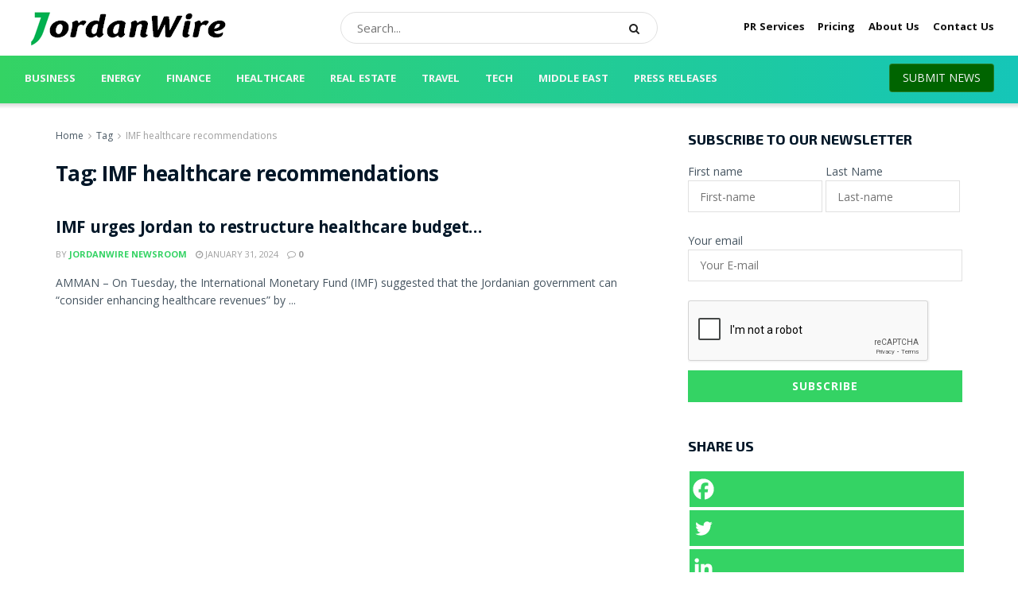

--- FILE ---
content_type: text/html; charset=utf-8
request_url: https://www.google.com/recaptcha/api2/anchor?ar=1&k=6LceY6klAAAAAMX8nXxsgaq3tOqpg7aGfVdKje_E&co=aHR0cHM6Ly9qb3JkYW53aXJlLmNvbTo0NDM.&hl=en&v=PoyoqOPhxBO7pBk68S4YbpHZ&size=normal&anchor-ms=20000&execute-ms=30000&cb=ci0l1demh39v
body_size: 49331
content:
<!DOCTYPE HTML><html dir="ltr" lang="en"><head><meta http-equiv="Content-Type" content="text/html; charset=UTF-8">
<meta http-equiv="X-UA-Compatible" content="IE=edge">
<title>reCAPTCHA</title>
<style type="text/css">
/* cyrillic-ext */
@font-face {
  font-family: 'Roboto';
  font-style: normal;
  font-weight: 400;
  font-stretch: 100%;
  src: url(//fonts.gstatic.com/s/roboto/v48/KFO7CnqEu92Fr1ME7kSn66aGLdTylUAMa3GUBHMdazTgWw.woff2) format('woff2');
  unicode-range: U+0460-052F, U+1C80-1C8A, U+20B4, U+2DE0-2DFF, U+A640-A69F, U+FE2E-FE2F;
}
/* cyrillic */
@font-face {
  font-family: 'Roboto';
  font-style: normal;
  font-weight: 400;
  font-stretch: 100%;
  src: url(//fonts.gstatic.com/s/roboto/v48/KFO7CnqEu92Fr1ME7kSn66aGLdTylUAMa3iUBHMdazTgWw.woff2) format('woff2');
  unicode-range: U+0301, U+0400-045F, U+0490-0491, U+04B0-04B1, U+2116;
}
/* greek-ext */
@font-face {
  font-family: 'Roboto';
  font-style: normal;
  font-weight: 400;
  font-stretch: 100%;
  src: url(//fonts.gstatic.com/s/roboto/v48/KFO7CnqEu92Fr1ME7kSn66aGLdTylUAMa3CUBHMdazTgWw.woff2) format('woff2');
  unicode-range: U+1F00-1FFF;
}
/* greek */
@font-face {
  font-family: 'Roboto';
  font-style: normal;
  font-weight: 400;
  font-stretch: 100%;
  src: url(//fonts.gstatic.com/s/roboto/v48/KFO7CnqEu92Fr1ME7kSn66aGLdTylUAMa3-UBHMdazTgWw.woff2) format('woff2');
  unicode-range: U+0370-0377, U+037A-037F, U+0384-038A, U+038C, U+038E-03A1, U+03A3-03FF;
}
/* math */
@font-face {
  font-family: 'Roboto';
  font-style: normal;
  font-weight: 400;
  font-stretch: 100%;
  src: url(//fonts.gstatic.com/s/roboto/v48/KFO7CnqEu92Fr1ME7kSn66aGLdTylUAMawCUBHMdazTgWw.woff2) format('woff2');
  unicode-range: U+0302-0303, U+0305, U+0307-0308, U+0310, U+0312, U+0315, U+031A, U+0326-0327, U+032C, U+032F-0330, U+0332-0333, U+0338, U+033A, U+0346, U+034D, U+0391-03A1, U+03A3-03A9, U+03B1-03C9, U+03D1, U+03D5-03D6, U+03F0-03F1, U+03F4-03F5, U+2016-2017, U+2034-2038, U+203C, U+2040, U+2043, U+2047, U+2050, U+2057, U+205F, U+2070-2071, U+2074-208E, U+2090-209C, U+20D0-20DC, U+20E1, U+20E5-20EF, U+2100-2112, U+2114-2115, U+2117-2121, U+2123-214F, U+2190, U+2192, U+2194-21AE, U+21B0-21E5, U+21F1-21F2, U+21F4-2211, U+2213-2214, U+2216-22FF, U+2308-230B, U+2310, U+2319, U+231C-2321, U+2336-237A, U+237C, U+2395, U+239B-23B7, U+23D0, U+23DC-23E1, U+2474-2475, U+25AF, U+25B3, U+25B7, U+25BD, U+25C1, U+25CA, U+25CC, U+25FB, U+266D-266F, U+27C0-27FF, U+2900-2AFF, U+2B0E-2B11, U+2B30-2B4C, U+2BFE, U+3030, U+FF5B, U+FF5D, U+1D400-1D7FF, U+1EE00-1EEFF;
}
/* symbols */
@font-face {
  font-family: 'Roboto';
  font-style: normal;
  font-weight: 400;
  font-stretch: 100%;
  src: url(//fonts.gstatic.com/s/roboto/v48/KFO7CnqEu92Fr1ME7kSn66aGLdTylUAMaxKUBHMdazTgWw.woff2) format('woff2');
  unicode-range: U+0001-000C, U+000E-001F, U+007F-009F, U+20DD-20E0, U+20E2-20E4, U+2150-218F, U+2190, U+2192, U+2194-2199, U+21AF, U+21E6-21F0, U+21F3, U+2218-2219, U+2299, U+22C4-22C6, U+2300-243F, U+2440-244A, U+2460-24FF, U+25A0-27BF, U+2800-28FF, U+2921-2922, U+2981, U+29BF, U+29EB, U+2B00-2BFF, U+4DC0-4DFF, U+FFF9-FFFB, U+10140-1018E, U+10190-1019C, U+101A0, U+101D0-101FD, U+102E0-102FB, U+10E60-10E7E, U+1D2C0-1D2D3, U+1D2E0-1D37F, U+1F000-1F0FF, U+1F100-1F1AD, U+1F1E6-1F1FF, U+1F30D-1F30F, U+1F315, U+1F31C, U+1F31E, U+1F320-1F32C, U+1F336, U+1F378, U+1F37D, U+1F382, U+1F393-1F39F, U+1F3A7-1F3A8, U+1F3AC-1F3AF, U+1F3C2, U+1F3C4-1F3C6, U+1F3CA-1F3CE, U+1F3D4-1F3E0, U+1F3ED, U+1F3F1-1F3F3, U+1F3F5-1F3F7, U+1F408, U+1F415, U+1F41F, U+1F426, U+1F43F, U+1F441-1F442, U+1F444, U+1F446-1F449, U+1F44C-1F44E, U+1F453, U+1F46A, U+1F47D, U+1F4A3, U+1F4B0, U+1F4B3, U+1F4B9, U+1F4BB, U+1F4BF, U+1F4C8-1F4CB, U+1F4D6, U+1F4DA, U+1F4DF, U+1F4E3-1F4E6, U+1F4EA-1F4ED, U+1F4F7, U+1F4F9-1F4FB, U+1F4FD-1F4FE, U+1F503, U+1F507-1F50B, U+1F50D, U+1F512-1F513, U+1F53E-1F54A, U+1F54F-1F5FA, U+1F610, U+1F650-1F67F, U+1F687, U+1F68D, U+1F691, U+1F694, U+1F698, U+1F6AD, U+1F6B2, U+1F6B9-1F6BA, U+1F6BC, U+1F6C6-1F6CF, U+1F6D3-1F6D7, U+1F6E0-1F6EA, U+1F6F0-1F6F3, U+1F6F7-1F6FC, U+1F700-1F7FF, U+1F800-1F80B, U+1F810-1F847, U+1F850-1F859, U+1F860-1F887, U+1F890-1F8AD, U+1F8B0-1F8BB, U+1F8C0-1F8C1, U+1F900-1F90B, U+1F93B, U+1F946, U+1F984, U+1F996, U+1F9E9, U+1FA00-1FA6F, U+1FA70-1FA7C, U+1FA80-1FA89, U+1FA8F-1FAC6, U+1FACE-1FADC, U+1FADF-1FAE9, U+1FAF0-1FAF8, U+1FB00-1FBFF;
}
/* vietnamese */
@font-face {
  font-family: 'Roboto';
  font-style: normal;
  font-weight: 400;
  font-stretch: 100%;
  src: url(//fonts.gstatic.com/s/roboto/v48/KFO7CnqEu92Fr1ME7kSn66aGLdTylUAMa3OUBHMdazTgWw.woff2) format('woff2');
  unicode-range: U+0102-0103, U+0110-0111, U+0128-0129, U+0168-0169, U+01A0-01A1, U+01AF-01B0, U+0300-0301, U+0303-0304, U+0308-0309, U+0323, U+0329, U+1EA0-1EF9, U+20AB;
}
/* latin-ext */
@font-face {
  font-family: 'Roboto';
  font-style: normal;
  font-weight: 400;
  font-stretch: 100%;
  src: url(//fonts.gstatic.com/s/roboto/v48/KFO7CnqEu92Fr1ME7kSn66aGLdTylUAMa3KUBHMdazTgWw.woff2) format('woff2');
  unicode-range: U+0100-02BA, U+02BD-02C5, U+02C7-02CC, U+02CE-02D7, U+02DD-02FF, U+0304, U+0308, U+0329, U+1D00-1DBF, U+1E00-1E9F, U+1EF2-1EFF, U+2020, U+20A0-20AB, U+20AD-20C0, U+2113, U+2C60-2C7F, U+A720-A7FF;
}
/* latin */
@font-face {
  font-family: 'Roboto';
  font-style: normal;
  font-weight: 400;
  font-stretch: 100%;
  src: url(//fonts.gstatic.com/s/roboto/v48/KFO7CnqEu92Fr1ME7kSn66aGLdTylUAMa3yUBHMdazQ.woff2) format('woff2');
  unicode-range: U+0000-00FF, U+0131, U+0152-0153, U+02BB-02BC, U+02C6, U+02DA, U+02DC, U+0304, U+0308, U+0329, U+2000-206F, U+20AC, U+2122, U+2191, U+2193, U+2212, U+2215, U+FEFF, U+FFFD;
}
/* cyrillic-ext */
@font-face {
  font-family: 'Roboto';
  font-style: normal;
  font-weight: 500;
  font-stretch: 100%;
  src: url(//fonts.gstatic.com/s/roboto/v48/KFO7CnqEu92Fr1ME7kSn66aGLdTylUAMa3GUBHMdazTgWw.woff2) format('woff2');
  unicode-range: U+0460-052F, U+1C80-1C8A, U+20B4, U+2DE0-2DFF, U+A640-A69F, U+FE2E-FE2F;
}
/* cyrillic */
@font-face {
  font-family: 'Roboto';
  font-style: normal;
  font-weight: 500;
  font-stretch: 100%;
  src: url(//fonts.gstatic.com/s/roboto/v48/KFO7CnqEu92Fr1ME7kSn66aGLdTylUAMa3iUBHMdazTgWw.woff2) format('woff2');
  unicode-range: U+0301, U+0400-045F, U+0490-0491, U+04B0-04B1, U+2116;
}
/* greek-ext */
@font-face {
  font-family: 'Roboto';
  font-style: normal;
  font-weight: 500;
  font-stretch: 100%;
  src: url(//fonts.gstatic.com/s/roboto/v48/KFO7CnqEu92Fr1ME7kSn66aGLdTylUAMa3CUBHMdazTgWw.woff2) format('woff2');
  unicode-range: U+1F00-1FFF;
}
/* greek */
@font-face {
  font-family: 'Roboto';
  font-style: normal;
  font-weight: 500;
  font-stretch: 100%;
  src: url(//fonts.gstatic.com/s/roboto/v48/KFO7CnqEu92Fr1ME7kSn66aGLdTylUAMa3-UBHMdazTgWw.woff2) format('woff2');
  unicode-range: U+0370-0377, U+037A-037F, U+0384-038A, U+038C, U+038E-03A1, U+03A3-03FF;
}
/* math */
@font-face {
  font-family: 'Roboto';
  font-style: normal;
  font-weight: 500;
  font-stretch: 100%;
  src: url(//fonts.gstatic.com/s/roboto/v48/KFO7CnqEu92Fr1ME7kSn66aGLdTylUAMawCUBHMdazTgWw.woff2) format('woff2');
  unicode-range: U+0302-0303, U+0305, U+0307-0308, U+0310, U+0312, U+0315, U+031A, U+0326-0327, U+032C, U+032F-0330, U+0332-0333, U+0338, U+033A, U+0346, U+034D, U+0391-03A1, U+03A3-03A9, U+03B1-03C9, U+03D1, U+03D5-03D6, U+03F0-03F1, U+03F4-03F5, U+2016-2017, U+2034-2038, U+203C, U+2040, U+2043, U+2047, U+2050, U+2057, U+205F, U+2070-2071, U+2074-208E, U+2090-209C, U+20D0-20DC, U+20E1, U+20E5-20EF, U+2100-2112, U+2114-2115, U+2117-2121, U+2123-214F, U+2190, U+2192, U+2194-21AE, U+21B0-21E5, U+21F1-21F2, U+21F4-2211, U+2213-2214, U+2216-22FF, U+2308-230B, U+2310, U+2319, U+231C-2321, U+2336-237A, U+237C, U+2395, U+239B-23B7, U+23D0, U+23DC-23E1, U+2474-2475, U+25AF, U+25B3, U+25B7, U+25BD, U+25C1, U+25CA, U+25CC, U+25FB, U+266D-266F, U+27C0-27FF, U+2900-2AFF, U+2B0E-2B11, U+2B30-2B4C, U+2BFE, U+3030, U+FF5B, U+FF5D, U+1D400-1D7FF, U+1EE00-1EEFF;
}
/* symbols */
@font-face {
  font-family: 'Roboto';
  font-style: normal;
  font-weight: 500;
  font-stretch: 100%;
  src: url(//fonts.gstatic.com/s/roboto/v48/KFO7CnqEu92Fr1ME7kSn66aGLdTylUAMaxKUBHMdazTgWw.woff2) format('woff2');
  unicode-range: U+0001-000C, U+000E-001F, U+007F-009F, U+20DD-20E0, U+20E2-20E4, U+2150-218F, U+2190, U+2192, U+2194-2199, U+21AF, U+21E6-21F0, U+21F3, U+2218-2219, U+2299, U+22C4-22C6, U+2300-243F, U+2440-244A, U+2460-24FF, U+25A0-27BF, U+2800-28FF, U+2921-2922, U+2981, U+29BF, U+29EB, U+2B00-2BFF, U+4DC0-4DFF, U+FFF9-FFFB, U+10140-1018E, U+10190-1019C, U+101A0, U+101D0-101FD, U+102E0-102FB, U+10E60-10E7E, U+1D2C0-1D2D3, U+1D2E0-1D37F, U+1F000-1F0FF, U+1F100-1F1AD, U+1F1E6-1F1FF, U+1F30D-1F30F, U+1F315, U+1F31C, U+1F31E, U+1F320-1F32C, U+1F336, U+1F378, U+1F37D, U+1F382, U+1F393-1F39F, U+1F3A7-1F3A8, U+1F3AC-1F3AF, U+1F3C2, U+1F3C4-1F3C6, U+1F3CA-1F3CE, U+1F3D4-1F3E0, U+1F3ED, U+1F3F1-1F3F3, U+1F3F5-1F3F7, U+1F408, U+1F415, U+1F41F, U+1F426, U+1F43F, U+1F441-1F442, U+1F444, U+1F446-1F449, U+1F44C-1F44E, U+1F453, U+1F46A, U+1F47D, U+1F4A3, U+1F4B0, U+1F4B3, U+1F4B9, U+1F4BB, U+1F4BF, U+1F4C8-1F4CB, U+1F4D6, U+1F4DA, U+1F4DF, U+1F4E3-1F4E6, U+1F4EA-1F4ED, U+1F4F7, U+1F4F9-1F4FB, U+1F4FD-1F4FE, U+1F503, U+1F507-1F50B, U+1F50D, U+1F512-1F513, U+1F53E-1F54A, U+1F54F-1F5FA, U+1F610, U+1F650-1F67F, U+1F687, U+1F68D, U+1F691, U+1F694, U+1F698, U+1F6AD, U+1F6B2, U+1F6B9-1F6BA, U+1F6BC, U+1F6C6-1F6CF, U+1F6D3-1F6D7, U+1F6E0-1F6EA, U+1F6F0-1F6F3, U+1F6F7-1F6FC, U+1F700-1F7FF, U+1F800-1F80B, U+1F810-1F847, U+1F850-1F859, U+1F860-1F887, U+1F890-1F8AD, U+1F8B0-1F8BB, U+1F8C0-1F8C1, U+1F900-1F90B, U+1F93B, U+1F946, U+1F984, U+1F996, U+1F9E9, U+1FA00-1FA6F, U+1FA70-1FA7C, U+1FA80-1FA89, U+1FA8F-1FAC6, U+1FACE-1FADC, U+1FADF-1FAE9, U+1FAF0-1FAF8, U+1FB00-1FBFF;
}
/* vietnamese */
@font-face {
  font-family: 'Roboto';
  font-style: normal;
  font-weight: 500;
  font-stretch: 100%;
  src: url(//fonts.gstatic.com/s/roboto/v48/KFO7CnqEu92Fr1ME7kSn66aGLdTylUAMa3OUBHMdazTgWw.woff2) format('woff2');
  unicode-range: U+0102-0103, U+0110-0111, U+0128-0129, U+0168-0169, U+01A0-01A1, U+01AF-01B0, U+0300-0301, U+0303-0304, U+0308-0309, U+0323, U+0329, U+1EA0-1EF9, U+20AB;
}
/* latin-ext */
@font-face {
  font-family: 'Roboto';
  font-style: normal;
  font-weight: 500;
  font-stretch: 100%;
  src: url(//fonts.gstatic.com/s/roboto/v48/KFO7CnqEu92Fr1ME7kSn66aGLdTylUAMa3KUBHMdazTgWw.woff2) format('woff2');
  unicode-range: U+0100-02BA, U+02BD-02C5, U+02C7-02CC, U+02CE-02D7, U+02DD-02FF, U+0304, U+0308, U+0329, U+1D00-1DBF, U+1E00-1E9F, U+1EF2-1EFF, U+2020, U+20A0-20AB, U+20AD-20C0, U+2113, U+2C60-2C7F, U+A720-A7FF;
}
/* latin */
@font-face {
  font-family: 'Roboto';
  font-style: normal;
  font-weight: 500;
  font-stretch: 100%;
  src: url(//fonts.gstatic.com/s/roboto/v48/KFO7CnqEu92Fr1ME7kSn66aGLdTylUAMa3yUBHMdazQ.woff2) format('woff2');
  unicode-range: U+0000-00FF, U+0131, U+0152-0153, U+02BB-02BC, U+02C6, U+02DA, U+02DC, U+0304, U+0308, U+0329, U+2000-206F, U+20AC, U+2122, U+2191, U+2193, U+2212, U+2215, U+FEFF, U+FFFD;
}
/* cyrillic-ext */
@font-face {
  font-family: 'Roboto';
  font-style: normal;
  font-weight: 900;
  font-stretch: 100%;
  src: url(//fonts.gstatic.com/s/roboto/v48/KFO7CnqEu92Fr1ME7kSn66aGLdTylUAMa3GUBHMdazTgWw.woff2) format('woff2');
  unicode-range: U+0460-052F, U+1C80-1C8A, U+20B4, U+2DE0-2DFF, U+A640-A69F, U+FE2E-FE2F;
}
/* cyrillic */
@font-face {
  font-family: 'Roboto';
  font-style: normal;
  font-weight: 900;
  font-stretch: 100%;
  src: url(//fonts.gstatic.com/s/roboto/v48/KFO7CnqEu92Fr1ME7kSn66aGLdTylUAMa3iUBHMdazTgWw.woff2) format('woff2');
  unicode-range: U+0301, U+0400-045F, U+0490-0491, U+04B0-04B1, U+2116;
}
/* greek-ext */
@font-face {
  font-family: 'Roboto';
  font-style: normal;
  font-weight: 900;
  font-stretch: 100%;
  src: url(//fonts.gstatic.com/s/roboto/v48/KFO7CnqEu92Fr1ME7kSn66aGLdTylUAMa3CUBHMdazTgWw.woff2) format('woff2');
  unicode-range: U+1F00-1FFF;
}
/* greek */
@font-face {
  font-family: 'Roboto';
  font-style: normal;
  font-weight: 900;
  font-stretch: 100%;
  src: url(//fonts.gstatic.com/s/roboto/v48/KFO7CnqEu92Fr1ME7kSn66aGLdTylUAMa3-UBHMdazTgWw.woff2) format('woff2');
  unicode-range: U+0370-0377, U+037A-037F, U+0384-038A, U+038C, U+038E-03A1, U+03A3-03FF;
}
/* math */
@font-face {
  font-family: 'Roboto';
  font-style: normal;
  font-weight: 900;
  font-stretch: 100%;
  src: url(//fonts.gstatic.com/s/roboto/v48/KFO7CnqEu92Fr1ME7kSn66aGLdTylUAMawCUBHMdazTgWw.woff2) format('woff2');
  unicode-range: U+0302-0303, U+0305, U+0307-0308, U+0310, U+0312, U+0315, U+031A, U+0326-0327, U+032C, U+032F-0330, U+0332-0333, U+0338, U+033A, U+0346, U+034D, U+0391-03A1, U+03A3-03A9, U+03B1-03C9, U+03D1, U+03D5-03D6, U+03F0-03F1, U+03F4-03F5, U+2016-2017, U+2034-2038, U+203C, U+2040, U+2043, U+2047, U+2050, U+2057, U+205F, U+2070-2071, U+2074-208E, U+2090-209C, U+20D0-20DC, U+20E1, U+20E5-20EF, U+2100-2112, U+2114-2115, U+2117-2121, U+2123-214F, U+2190, U+2192, U+2194-21AE, U+21B0-21E5, U+21F1-21F2, U+21F4-2211, U+2213-2214, U+2216-22FF, U+2308-230B, U+2310, U+2319, U+231C-2321, U+2336-237A, U+237C, U+2395, U+239B-23B7, U+23D0, U+23DC-23E1, U+2474-2475, U+25AF, U+25B3, U+25B7, U+25BD, U+25C1, U+25CA, U+25CC, U+25FB, U+266D-266F, U+27C0-27FF, U+2900-2AFF, U+2B0E-2B11, U+2B30-2B4C, U+2BFE, U+3030, U+FF5B, U+FF5D, U+1D400-1D7FF, U+1EE00-1EEFF;
}
/* symbols */
@font-face {
  font-family: 'Roboto';
  font-style: normal;
  font-weight: 900;
  font-stretch: 100%;
  src: url(//fonts.gstatic.com/s/roboto/v48/KFO7CnqEu92Fr1ME7kSn66aGLdTylUAMaxKUBHMdazTgWw.woff2) format('woff2');
  unicode-range: U+0001-000C, U+000E-001F, U+007F-009F, U+20DD-20E0, U+20E2-20E4, U+2150-218F, U+2190, U+2192, U+2194-2199, U+21AF, U+21E6-21F0, U+21F3, U+2218-2219, U+2299, U+22C4-22C6, U+2300-243F, U+2440-244A, U+2460-24FF, U+25A0-27BF, U+2800-28FF, U+2921-2922, U+2981, U+29BF, U+29EB, U+2B00-2BFF, U+4DC0-4DFF, U+FFF9-FFFB, U+10140-1018E, U+10190-1019C, U+101A0, U+101D0-101FD, U+102E0-102FB, U+10E60-10E7E, U+1D2C0-1D2D3, U+1D2E0-1D37F, U+1F000-1F0FF, U+1F100-1F1AD, U+1F1E6-1F1FF, U+1F30D-1F30F, U+1F315, U+1F31C, U+1F31E, U+1F320-1F32C, U+1F336, U+1F378, U+1F37D, U+1F382, U+1F393-1F39F, U+1F3A7-1F3A8, U+1F3AC-1F3AF, U+1F3C2, U+1F3C4-1F3C6, U+1F3CA-1F3CE, U+1F3D4-1F3E0, U+1F3ED, U+1F3F1-1F3F3, U+1F3F5-1F3F7, U+1F408, U+1F415, U+1F41F, U+1F426, U+1F43F, U+1F441-1F442, U+1F444, U+1F446-1F449, U+1F44C-1F44E, U+1F453, U+1F46A, U+1F47D, U+1F4A3, U+1F4B0, U+1F4B3, U+1F4B9, U+1F4BB, U+1F4BF, U+1F4C8-1F4CB, U+1F4D6, U+1F4DA, U+1F4DF, U+1F4E3-1F4E6, U+1F4EA-1F4ED, U+1F4F7, U+1F4F9-1F4FB, U+1F4FD-1F4FE, U+1F503, U+1F507-1F50B, U+1F50D, U+1F512-1F513, U+1F53E-1F54A, U+1F54F-1F5FA, U+1F610, U+1F650-1F67F, U+1F687, U+1F68D, U+1F691, U+1F694, U+1F698, U+1F6AD, U+1F6B2, U+1F6B9-1F6BA, U+1F6BC, U+1F6C6-1F6CF, U+1F6D3-1F6D7, U+1F6E0-1F6EA, U+1F6F0-1F6F3, U+1F6F7-1F6FC, U+1F700-1F7FF, U+1F800-1F80B, U+1F810-1F847, U+1F850-1F859, U+1F860-1F887, U+1F890-1F8AD, U+1F8B0-1F8BB, U+1F8C0-1F8C1, U+1F900-1F90B, U+1F93B, U+1F946, U+1F984, U+1F996, U+1F9E9, U+1FA00-1FA6F, U+1FA70-1FA7C, U+1FA80-1FA89, U+1FA8F-1FAC6, U+1FACE-1FADC, U+1FADF-1FAE9, U+1FAF0-1FAF8, U+1FB00-1FBFF;
}
/* vietnamese */
@font-face {
  font-family: 'Roboto';
  font-style: normal;
  font-weight: 900;
  font-stretch: 100%;
  src: url(//fonts.gstatic.com/s/roboto/v48/KFO7CnqEu92Fr1ME7kSn66aGLdTylUAMa3OUBHMdazTgWw.woff2) format('woff2');
  unicode-range: U+0102-0103, U+0110-0111, U+0128-0129, U+0168-0169, U+01A0-01A1, U+01AF-01B0, U+0300-0301, U+0303-0304, U+0308-0309, U+0323, U+0329, U+1EA0-1EF9, U+20AB;
}
/* latin-ext */
@font-face {
  font-family: 'Roboto';
  font-style: normal;
  font-weight: 900;
  font-stretch: 100%;
  src: url(//fonts.gstatic.com/s/roboto/v48/KFO7CnqEu92Fr1ME7kSn66aGLdTylUAMa3KUBHMdazTgWw.woff2) format('woff2');
  unicode-range: U+0100-02BA, U+02BD-02C5, U+02C7-02CC, U+02CE-02D7, U+02DD-02FF, U+0304, U+0308, U+0329, U+1D00-1DBF, U+1E00-1E9F, U+1EF2-1EFF, U+2020, U+20A0-20AB, U+20AD-20C0, U+2113, U+2C60-2C7F, U+A720-A7FF;
}
/* latin */
@font-face {
  font-family: 'Roboto';
  font-style: normal;
  font-weight: 900;
  font-stretch: 100%;
  src: url(//fonts.gstatic.com/s/roboto/v48/KFO7CnqEu92Fr1ME7kSn66aGLdTylUAMa3yUBHMdazQ.woff2) format('woff2');
  unicode-range: U+0000-00FF, U+0131, U+0152-0153, U+02BB-02BC, U+02C6, U+02DA, U+02DC, U+0304, U+0308, U+0329, U+2000-206F, U+20AC, U+2122, U+2191, U+2193, U+2212, U+2215, U+FEFF, U+FFFD;
}

</style>
<link rel="stylesheet" type="text/css" href="https://www.gstatic.com/recaptcha/releases/PoyoqOPhxBO7pBk68S4YbpHZ/styles__ltr.css">
<script nonce="2SlcuCM-1DUNtFqImLZgqA" type="text/javascript">window['__recaptcha_api'] = 'https://www.google.com/recaptcha/api2/';</script>
<script type="text/javascript" src="https://www.gstatic.com/recaptcha/releases/PoyoqOPhxBO7pBk68S4YbpHZ/recaptcha__en.js" nonce="2SlcuCM-1DUNtFqImLZgqA">
      
    </script></head>
<body><div id="rc-anchor-alert" class="rc-anchor-alert"></div>
<input type="hidden" id="recaptcha-token" value="[base64]">
<script type="text/javascript" nonce="2SlcuCM-1DUNtFqImLZgqA">
      recaptcha.anchor.Main.init("[\x22ainput\x22,[\x22bgdata\x22,\x22\x22,\[base64]/[base64]/bmV3IFpbdF0obVswXSk6Sz09Mj9uZXcgWlt0XShtWzBdLG1bMV0pOks9PTM/bmV3IFpbdF0obVswXSxtWzFdLG1bMl0pOks9PTQ/[base64]/[base64]/[base64]/[base64]/[base64]/[base64]/[base64]/[base64]/[base64]/[base64]/[base64]/[base64]/[base64]/[base64]\\u003d\\u003d\x22,\[base64]\x22,\[base64]/Di2bCvsK2UiJvwr15QcOIVsK4wrI3VMKfwpQgw6JWH0k/[base64]/[base64]/DssOzwr7DocKmMS0Aw48hCcOVGFnDj8K5w6tSw43CtsOnEMOBwr/CkGYRwpjCucOxw6lWHAxlwqnDscKidzpzXGTDscOMwo7DgzB/LcK/wrzDt8O4wrjCocKULwjDj2bDrsOTNsOiw7hsVWE6YRTDn1pxwrzDlWpwUsOXwozCicOrQDsRwokmwp/DtRTDtncJwqI9XsOIDRFhw4DDqF7CjRNgbXjCkyJ/[base64]/CkGvDsCslwqANw6LChcKSZV3Ds8OmG1XDkMO/[base64]/[base64]/CtcKRwrfCsH/CpMOUw7RsXzVRwoxww5nCmElkw5rDtnMnRhLDgsKrNzhtw7hAwokTwpTCsVNLw7PDtcKnKlECJzZIwqQFwpbDo1MwScOucgUnw7nCjcOTXcORGiXChMOVW8KRwpnDrMOMHwxDXncKw5vCvT0KwpLDqMObwrfCn8OcP33Dkn9QTXA9w6/[base64]/YQg1AcKZVTJBw4dNOi/[base64]/Cty3CqsKPw4XCo0fCthDDlF4zS8OiPHMeNGfDtA1xXUlTwpvCl8O0KndCSBXCh8OuwroDKgc1Xg3ClMOewpjDpsK0w4PCtQnDvcO8w5TClVRgwr/Dn8O5wqvCmcKOSF7DgcKUwoZ2w4w9wp/Dv8Oow55ww4soHx9YOMOENg/[base64]/DuTYWbGzCqDfDs8OrJsKWw6zDmg7CoGzChipAw7zCnsKWXE3ClR03PhjDjsK7C8KOIlvCvhrDhMK/AMKeXMKLw4LDq0Arw4LDmMKsEC5mw53DshfCpjFQwrJswprDuXItMynCjg3Ctj4eAXrDrC/Dgg/[base64]/CnsK5JsO8wohCwp3DiGNAw5NKf8K9wow7SCUdw44JDcOEwqVaIMKnwrrDsMOXw5s9wqB2wqNCQ142HcO7wohhMcKuwpzDp8KEw5B5BsKYGjMlwrU4ZMKbw5TDryINwr/DsW4jwrsEwr7DmMKkwr3DqsKCwq7DmlpMwonCoDAJNjvClsKEw6U/NG1QDGXCqSLCv0pVwo17wrTDu2MkwrzCjzfDoF3CpsKefQzDs3fCniUnJEjCn8OqbWRyw5PDhHXDvxPDu3Npw7TDl8OYworDkTJ6w44iTMOLMMOmw5/CgsOxD8KKU8KNwqPDosKxJ8OGGMOTCcOCw5/[base64]/CmnXCjVQvUXsWwqBNwprCq2JmwrzCucOawrHDh8OZw6gxwp4nS8OnwqVRBw8pw6RSB8OpwoFMw60BGFANw5RDVRXCvcOpFx5NwrnDpnPCocKawofCvMOswpLCnsKuDsKcesKXwq56GRhCHRvCkMKTSMO0QcKwJcOwwr/DgSnDniXDgA1xbVVQM8K4QyDCtg3DgGHCh8OaKcKAdMOzwqoLdXvDlsOBw6zDp8KrLsKzwrV0w4nDgkfCuV5TNmhNwq3Dr8Oawq7Cg8KEwqtlw4ZvFcKPC1nCu8Kyw4E1wrPCoW/Chl0cw7DDnWd1fsKVw5rClGtPwrI6OMKsw7FWFCNoJh5BfsOnfH4+ZMOBwpEVaFc8w4ZywoLDn8KmcMOaw7TDqRXDvsKwE8KvwoEXdcOJw6JBwpYSVcKDTsOhY1nChVPDkkrCs8KVUMOSwrp6TMK0w6dBVsOiKMKOSCXDicOxID7Chx/DsMKfRiDCkyFtwogPwoLCm8OKIAjDoMKew6tcw7vCk13DsD/Cp8KGAggxccKbbMKWwo/[base64]/Co2BDKSPDtMKjDDTCgWM8J8OcwpbDnsOaShLDum/[base64]/DmghTBi7CuDrCpmwYwokAw6nDnX5CXcOsWcK/HhLCjcOLwqjCpWp8wpTCkcOIXcO/J8KmXkMIwoHDocK9P8Kbw44lwoETwqzDrCHChGshbnkJVcKuw5MYMMOdw57CocKow4QwQwdZwp3Dil/[base64]/w6LCtx7CkMKSwqJzw4nDkcKPw6DCnMKQwpZ2LCAkw4pUwopzByEJQcK1JQjCnQwJR8Ocwr4Rw5tVwpzCnF/Cm8KUBXTDvcKjwr9Gw6UGJsOcwrnCv15REsKOwqBnMX7CoExxwpzDihvDjcKUW8KhIcKsIsOtw48RwqjCvcOLBsOewojCs8OSdFo2wod4wqjDh8OcUMOLwo5PwqDDsMKowpUsCl/Cv8KHacKqTcO7NG1FwqRDdWpkwo3DmsKlwpVXbcKOOcO5DMKAwpXDonbCvwZYw53DnMO+w7PDiz3CnENdw5M0ZHbCrzFaQ8OBw4p0w4rDmsK2QiAcQsOgE8O2wojDvMKxw4zCs8OYMT3DgsOhV8KIw7bDkgrCoMKjIxFXwp08wpLDo8K+w4s/DcO2R1rDhMKnw6TCuUPCk8OUWcKSwox5CkYOE1ErEDxiw6XDjsKuUQk1w5HDiiMbwoVgUMOxw7/CjsKawpXCrUYEZQUBbjpoHHESw4LDmDksKcKSw4Mtw57Dkg86dcOKDsORc8KawqjCg8O/[base64]/CvMKEYgLCu2XCoMKCJ2zDp8OVRkxmO8Kywo7ChX5zwobDjsKZw6LDr183e8OHfFc/aQUhw5Yqb357e8Kuw6duEG18fGnDgcKtw53CrMKKw4pSdTQwwq7Ci3nCqB/Do8KIwrk1NsKmGVZRwp5tEMKhw5s4JsO8wo4FwpnDsw/ChMOyDMKEV8KKEsKRIsKsScOlwpIzHwvCknvDrgcXwrVrwoxnMFU0GsK1FMOnLMOjSMOIQ8OOwozCv1/[base64]/EsK9ZX7Cs8O4w6/CiR5zKMOMw4ZlwrPDhRUfw7DCtMKyw6zDqsKnw5sgw6nCscOowq41CDZwLHZjMy7CoGZBEkUjWQQPwrkvw6J4a8Ovw6NUIyLDksOUAsKgwoUww68hw4fCq8KQdQsVc1PDuEZFwqLCiAxew63Dm8OnE8KVJkLCq8OnZlTCrEoCex/Dg8KLw7ZsRMObwo1Kw6Vtw6Apw5vDmsKBYcOPwq4Fw6QxV8OqJcKbw7vDocKwUWtaw43Cj3Y6a31kTsKxMCR0wqTCvkLCtC1aY8KOSMKUagjCt0rDmsOqw4rCjsOPw6g/[base64]/wp/DuFPDtUrCkMKMBcKqLjHChsKVCUbCvcKMKcOaw4oaw71+bGwww4wZFB/CqsKXw5LDs31EwoFZbMKZDMORNsKHwrwUFVlSw77DjcKKEMK/w7/CisOaYVANYsKPw6TDtMK4w7DCgsKEFkbClsO1w6rCrkzCpTLDgQ9HXiLDmMKQwq8HH8Olw7NWLMOUR8OPw68cSW3CiTfClmrDoV/DuMOALyLDmiMPw7/DsTXCu8OPFF1Nw5rCksK/[base64]/DvX7CrwYqLMOHVMOhSHUww7/DpSlQTcK5w7tcwpl0wqFAwpAWw53DocOvaMK3X8OSbG5IwqZrwpoxw4TDuikjQnLCr1d8MkpHw6xqLTAxwrBiXSnCrcKfVyoREmoew4XCgFhqJcK5wq8iw53CssOVNSo0wpPDsDt/[base64]/DijgPw5DDvsK6csKDw7LCiMKLw5vCghTDoSIAJcOcKWvCoGvDmSkpH8KCMhM1w7IONi1KOcO9wq/CoMKmUcKCw4/CuXQqwrc/wpzCu0rDg8Kbw5kxwqvDixrCkD3DuHYvSsK/ChnCiSTDumzCqMOSw6hywr/Dm8KRaSjDlD4fw7dSWMOCMGXDpC8WQmnDkMKKB1NYwodNw5tnwokywotkH8KjBMOEw7MWwoQ+K8KSXsOfw7M7w7TDvAVlwqAOw4/Do8KSwqPDjDc+wpPDu8OJIcK0w53Ci8Ovw6YCZj8eOMO1acO/MB4NwosDU8OrwqnDqDQ0HyDCn8KNwoZAHsKQVGbDrcKTMkZFwrxowpnDr0vCkFF/CRrCqcKrJcKYw4cjZRZyPSM/JcKAw6VVHsO5HcKcYxIVw6zDmcKjwo0HSmjCv0zCksK7NWJkfsOhPyPCrUPCsmlaRx43w5DCo8O6wp/[base64]/Dt8OQKHnDu1sbwpNgERrCrcKaw4wOwobDvRIGPCkvwoILfcObEUXCmMOow7NzWMKzHcKlw7Mlwq1awoVzw6jCoMKlbTjCqTjCh8OjNMK6w4YQw7LDlsKGwqjDlBTCnwHDtC0vasKnwo4mw50zw516I8Ohd8O7w4zDh8KuDEzCpE/DtMK6w4LCqHnDssKKw51Tw7YCwptuw5hIXcOmACTCtsO2OEdfFcOmw4pUcAAnw7svw7HDt1FfKMOYwrwkwoR0HcO0BsOUwp/Cg8OnOkXCoH/DglrDisK7cMO1wrdAI3/CsEfCgMOrwrvDtcK8w5jCsC3CtsOuwqnCkMOFwoLCnsK7Q8KzWRN4GBLDscO+wpvDvQVWSRNdR8OFIh9kw6/DlyXDg8O9wobDtsOCwqLDox7Duhslw5PCtDLDum0Yw6zCs8Kkd8Kmw7bDj8Okw6MBwpJsw73CvmsDw49zw6dRIsKPwp7Cr8OEE8Kxw5TCqy/[base64]/BTZMc8KXwqIuwo4yUcOSwoAiw4VgWRrCkMKEw4Naw4BYC8OowofDuAEIwrXDknnDhAV/N2kpw4YwRMKHHsKEw4saw5woL8Kfw7HConzCoAXCqMOzw6LCgMOncyfDrC/CqX9twqwAw7ZyOgwWwqnDicKfOlN8Z8Orw4RiMnBiw4UIOivDsQUKdMOOw5QpwqcHesOAfsKwCxYFw5fCnTZuLBEdfsOSw6QBU8KAw5jCtHkawqPCqsOfw5xNwo5Pw4zCkMKmwr3CvcOGMEbCq8KTwq1qwqddwqRdwqE5McKpWMKxw78Hw65BZR/CsDzCl8KDdMKkXUsHwqkmTcKBSQrCuzIUQMOsJ8KyXsORX8OtwobDnsODw6/CgsKOPcOQb8Okw73Csx4ewpjDm3PDi8K/Tg/CrGocOsOcUsODw43ChS8OQcKQGMKGw4dlecKjT0UAAAfClR9UwpDDgcK6w7t7wrUfPFJXBiDCq1XDuMKjw4UDaW56wqbDqU7CsnwENjtaT8KswotSN0xHBsOTwrTCnsOze8O/w6RMH0s3UcO9w6QgH8Kxw6/DvcKIBsO2cRdRwrfDrlfDmMO5PgjCtcOcWkF+w6PDnVnDiBrDqyYTw4Bew5s9wrU7wqHCpAXCmS7DjAABw7Q+w6Mqw5TDgMKNw7DCvMO/H3XDksOxXC4Sw6BPwrpEwq9Uwq8lZGkfw6HDvcOLw7/[base64]/NcOYwqfDoToCQwtUwrbDq8OewrdCw4bDjGjCjwvDmHEdwq/Cr1/DnEfCjV9VwpYfAywGwqXDuRnCosOVw7DCkwLDrcOEIcOCHMKGw40iO0sHw6MrwpoUSTTDnF3CkRXDumzCtmrCjsK6KcOLw68xw43DiB/[base64]/CgMKAK2/[base64]/CpFdYw6DCrsKEH8OZR8KOVG/DjsKAQ8OnwqPClhTChD1mwoXCt8OWw6/[base64]/[base64]/WCtCDDAowroNwqQNwqEsw6/CgznCucOMw7gOwoEnGsOXaFrDrxZTwqnDnsO/wpPCjyjCuFsDdsK4fcKHPcOOacKcGBXCuhZHGyk1d0jDrg5+wqLDi8Ooa8KVw58iQsKXA8KJDMK1UHtwYwFZECfDnyEUwrpXwrjDpXFlLMKIw5/Dm8OnI8Kaw6oeLWMBGcObwrHCq0nDsTzDlMO5RWhOwrgYwqFpaMKXWTDClcOLwqrCnirDpld7w43DlmbDiz/[base64]/w47DtH5RYsOqwrLDtsK+w6TDshcEw4x6HMKOwowvA2TDpQBdAk5Ww4EWw5UmacOOPz5ZY8KteEvDj1BhZcODw5gPw7jCscOFVcKLw63CgMKvwrEhOzrCsMKBwp7Cu2LCvm0jwo0QwrdQw5HDpk/[base64]/[base64]/DumHDpWlww5F1c8O5P8KRRRsJw5zCnUfCl8KGIz3DhDBWwqfDnMO9woYIBcK/KnrDicOtd2HCsW82YMOgIcK+wofDmMKbecKgG8OjNlBQwpTClcKSwpPDl8KBfyXDrsOaw79zJsOJw5nDpsKqw7hdFA/CvMKXDA1gbgvDn8Oiw63CiMKwWHEvdcOTCMOFwoEjwrofe3TDhcOGwpMzwrrCrE/DtWXDjcKvTcKNYAA3LcORwpxnwpzDoTPDs8OBYcOeRT3Cl8K7OsKUw5YjGB48DXxEbcOhXHbClsOnc8O9w43DlMOyL8O3wqVXw4zCg8KUw4M5w5YuDcKrJDFLw7BCWMOLw6NDwp4KwqXDgsKDw4nCiQ7Cm8KHSMKbMHFNU0J/ZsOxRsOFw7Z8w4/DvcKmw6fCp8OOw7TDhHJxdg04BgkdZFJBw4PDksKBLcOPDifCumbDiMOSwofDvhnDmMKQwo9wCEHDihc/wo9QMsKkw5gHwrdUKE3DtMOoF8Owwr1VRjUYw7jCkcOHBBfCn8O7w7rDsAjDpcK4NmAUwrAXwp0cc8OowrNaREbCuj9+w7srXMOid1bCkiDCsC/CggVmIMK8a8KWdcOMecODc8OuwpA9fDErGRrCg8KtbgrDmMODw4HDtj3DnsOswqVHGRvDrETDpmFQwot5ScKWcsKpwqYgQRFCUMOJwqlNG8KzdUHDvCbDo0YLDDAed8K6wr52J8KywqMUwqprw77CrnZ5wpliAh3DlMOcTcOQGl/DtBFNDnnDtGnCpcO9X8OOEycLUSnDpMOkwpHCsybCmDw5wpXCsz7CisKqw6jDrMO6EcOcw4fDm8KraAkoEcKYw5/DpW11w67Cpm3CtcKlJnzDpEoJfX8xw6PCn0jClcK1wrDChWd9wqEvw5JRwos2aE3DqCnDg8KOw6vDg8KrTMKKYWZ6Qi3DnsKfMS/Dvkkrwr/CtGxiwowzP3B7WA14w6TCucKGAyw/w5PCrllGw5wvw4bClMORWTDDi8Kswr/DkWzDnzVHw4vCnsKzV8KZwovCvcOEw4pBwowLdMOMG8KTYMO7wr/Cn8K8wqDDmELCoizDkMKuV8Kmw5bCksKHAcOiwrx4SzjCikjDoXt5w6rDpDdvw4nDocKSD8KPf8ONGHrCkG7CpsK+JMOdwoMqwojCrsK6wovDpztuG8OqLGDCh3jCv3bChkzDhl4iw60/LcKww57DpcKrwqRUSG7Cpk5KHQXClsK/ZcOBSAtKwogMf8OlKMOLwrLCiMKqAzPDvcO8w5TCtTc8wqTDpcKaT8OKasOdQxvClMOPMMObcQdbw5UmwrbClsOjGsODOMOhwpLCoSbCnmAFw6PDrB/DtSc5w4rCpxQVw5lXXnoCw7YewrtqPUDDhzHCgsKiw4vCgEDDqcKXF8OmXVV3GMKjB8OywoDDr0TCtcOaF8KoEwDDgMOnwqnDrMOqB0zCscO1WMKiwrxMwq7DisOCwpnCp8OBTTTChHTCk8Kqw5I3wq3CmMKUFDghD3VuwpfCrV9OMzXCq1p1wrDDisK/w7URLsOdw50Gw4l2wrIiYSTCpsKowrZFV8KKwrwsXsK/[base64]/CtgrDhDfDisKOUEbClFkKH8KZw5h8w5fCh2XDmMKrHULDmRzDgsOcfsKqCsKKwoPCkEEBw6Q4wog7CcK3wp9owrDDpTbCnMKIDkjClB45RMOfE2fDiSYVMHhtQMKbwrDCpsO9w71+N1bCnMK0byNRw78wQl3DjV7Ck8KQTMKZSsO2ZMKWwq/ClU7DlXTCo8KCw4dWw4tcEMOlwrnCognDuxHCp0bDpFDDujXCnkHDujgvRQbDliYYNhp2GcKUTjPDs8OWwr/[base64]/[base64]/ChHPCuxLDhMKnw5gcZsKBU8KrwoJPBjjDlEHCiHomwp5YNDjCnsKXw6fDth4NJyJEwopKwqB+w5lVOizDp13DtUA2w7J0w78Dw6x+w5TDmW7DnMK1wrvDtsKqaw07w5DDny7DhMKPwqTDryfCoEobRGZNw5LDjhHDsCFVL8OydcOZw4AcD8Omw6DCm8KyOMO/DlpIBBpGaMKhc8KUwpJ4NVrCvMO6wr9yVywYw4g2eibCtUDDvVk6w43Du8K+HCHCq30Nd8OOYMOaw6PDiSMBw61xw53CkytuLcO+wq/Cg8KIwqLCpMKLw6xaNMK2w51HwqjDhwVgQkIlE8KhwqTDscKMwqfCrMOBEX0NIFEeGMOAwpMPw40Jwq7DosORwoXDtktawoFYwoDDvMOsw7PCosKnNTsPwoA1Pzo2w6zDvhx2w4BNwonDgcOuwptvACprdMOkwrRjwoMXTzV4ecOCwq8cYVElQBfCgk/DtS0tw6vCqWnDiMOuIVpKY8KRwqTDgRLChgo+KSfDjsO2wqAgwr1VC8K/w5vDj8KBwqfDpMOawrnCg8KICMOkwrjCtAjCo8KPwqIpfsOyJEtswoPCsMO9w4nCrgzDhEV6wqrDtF0xw6FFwqDCv8O8LgPCtMOHw51ywrvDnnEhcxTCiD3Dv8KCwqjCo8OgEcOpw6JmNMKfw6fCg8KsHEnDvlLCqlwKwpbDmD/ChsKKLAxsCWzCjsOaRsKcfCvCnCzClcOwwpwWwofCnAzDpHN8w67DozjCmzbDn8OUT8KewpLDgHdKOnPDpmkFH8OjJMOPSXsZBWvDnnECRnTCphUEw7BSwqPCp8OuacOZwpLCr8OAwo3DuFovKsKOaFrCtB4Rw7PCqcKcfl8rZ8K7wrgRwqoCDC/[base64]/DlwLCsC3CvsKVwp/DmcKrw4vCl3/Cp8K1w7HDrMOLecObBGACAhFwFnnClwcZwrXDvF7CusOkJy0RfcOQYBLDk0TCnDzDrsOIMMKIcQDCsMKiaT/DhMO7H8OTZ2XDtEPCoCjCtxFAWMKowqU+w4TDhcKswpTCkkXDtn9CLl9xEG0HV8KlG0N3wovDq8OIFS1FWcOFEj8bwo7DjsOYw6Ztw6jDoWLCqwPCmsKNQmTDilE8EWlQAm8ww5kqw7fCrmbClMOwwrDCukoiwqPCrnIkw7HCkw4MIQzCvT7DjsK/wr8Cw53CsMOrw5vDgMKUw7FXUTcxAsKnInYQwoPCmcOUE8OwOcO2BsKvwrDCgC4rfsOrY8Oww7Y6w6bDoG3DmlfDg8O9w7bCokoDMMKvLhl4PwbDlMO+wp8UworCtsKPcQ/[base64]/[base64]/CvhfDlcKew45Xwo8xIMKJAxLDiFZ2LcKScj0Fw6TCl8OGNMKfQSEHw61MAizCkcKWWV/ChRJBwprCnsKtw5J/w5PDosKReMO5Tn7CujfCqMOJwqjCqiAbwpHDpsO/wqLDpA0LwqB8w7gyfsKePcKfwofDvHF2w5Qpw6nDpCc2wp7DnMKLRCXDnMOXOsKeXzIMPXPCvi54wprDhMO9WMO9wqTCkMKWKhoEw4FhwrgOIMOrYsOzQhIJNcKDbXk1woMgDMO+w5rCrlISC8OTPcKUG8K8w71Dw5tnwpHCm8O4w5DCrTg/[base64]/[base64]/DusOhw6HClUTDrcOgckQsw5dvHh/Ch3lHwphhJsKQwqp4IsOTZhLCkE9HwqEaw4rDhF9Rwph2CMOWS0vClgvCqDRyH1F0wpdMwpjCi213wooHw49kWgPChsO5MMOrwp/CvmAtbwFDHTfDusOXw5DDr8K/w7NIQMKhdStZworDlwNcwpzDtcKDMRLDucK4wqYZPXXChzN5w5AqwrXCtlM2TMO7R3x3wqkEAsOBw7Iewq0aBsOWV8OWwrMlMz/CuW3CncKJOcOZBcKwM8KHw7vCvsKsw5oQwofDrwQnw6vDjR/[base64]/[base64]/[base64]/CsR7DnAjCisKAw4zDssKSwrMFwrNGD8OfwoAXwrVTS8KEwo8QX8Kxw4ZGdsODwp1hw7s0w5DCkQHDlE7CvHHCvMK/[base64]/wprDmcKEw5jDiMOJwoXCmcOnfnhWw6DDvCPDhcOVwrVyeGDDv8OabDxlwq7Dn8Kiw6Elw5nCgBM0woJXwoo3YVXDoVsaw7rDtMKsD8O/w4lqAiFWeDPDt8KVM23CjMOyQ09NwoTDsGVQw4HCnsOOasOUw4TCi8OVUWcYFcOpwrsGQMOKb3kKOMODw7DCoMOAw63DscKgasOEwpJ2HsK4wrTCrRfDpcObYkLDrTsyw7lVwrzCtMORwoJ5clrDu8ODMk0tJEJ/[base64]/DswEowpRswr0jMMOmRMO8wrXDj8OPScKhw4k1OSg9Q8OMwqDDnsKww7taw6s4wo/[base64]/DrTgrw7Y3QGfDrMOzPcONPcO3Rhw3wpfDjy0EwrLCjjjDpsOpw64XbcOrwr9lT8Ohb8Kfw60iw6zDr8KzYznCi8Kxw7PDsMO6wpjChMKcGxMRw79ydEPCrcK+w6LCnsKww4PDn8Oew5PCgAjDhUhowp/DtMK+FRRZciDClT53w4XCp8KNwp7DhHbCvcKzw6xsw4DClMK0woBIZ8OhwrfCpD7DswvDhkdxKhbCs3Y6cDcuwptAW8OVcB0sbw3Ds8Ohw490w6Vew6bDoAfDi2DDjcK4wrjCu8OqwqUBNcOYZMObOkpHMsK5w5rCtT54Cm3DlMKicw/[base64]/CqsO4wqHDmMOTEw7DiEE7wosPYcKRw73DnH8Yw48aBcK/NVZ5cXtKw5fDklp2UMOQLMKGe3YQYzlSFsO9wrfCp8KkcMKPBStqA1zCoSIWQh7CrcKcwonDuUbDtmfCqsOXwrvCsBDDhh/DvcOwFsK1YMK5wofCqsO9JMKef8O8w6LCnTLCo0zCnltrw6fCksOsNwVYwqnDlxlzw6Ajw6RMwqA2IWs1wqUow6hxFwpwbG/DqGnDgcOqVCd3w6EnbhDDuF4GR8OhP8OFw6nCgALCgsKuworCo8KsZcO8VAbDgSF5w5DCnxLDh8KAwpwMwpvDi8OgYQzDgk4/w5LDryd/QxLDr8OiwoQBw4bDv0RDI8KSw6tpwq7CisKbw6TDqiI3w4nCvcKbwq11wqJ/GcOlw6jDt8K/PMOUMcKxwqHCuMOnw6xjw4DCj8KlwoBtZ8KQTcO5b8Otw6jCmBDCscO1dyTDmgvDqUkdwojCusKSIcOBwpMVw5c8H0gywpVGA8K+wpAAI3IpwoIlwqrDjUbDj8KWFHgvw5LCjC9ODcO/wrvCsMOwwqXCuWLDgMKHQzpnwp/[base64]/YFsKHsOaw73DqBvClyt1fVrDq8K8wo3Dl8OJGcKMwrTCmgcRw7Z+VEU1PXDDhsOjScKhw7sHw7PDjCXCgk7DoX4LZ8Odeyo7TkUiTMOGCcKhw6DDvzjDmcKAw4Zdw5XDhDbDo8KIacOlHMKTIHJbLTs7w7FqdzjCmsOsSVIvwpfDnmBwG8ORc3zClU/CsTE+P8OAPC/CgMOTwqPCh1E7w5bDhQZcGsOBDH8dQnrCgsOywqFtUw7Cj8OvwojCmsO4w51Uw4/CuMO6w4rCjSDDpMKLw5vCmhbCosKWwrLDmMOaB1fDqcK1FsOAwogxSMK2XcOeE8KKJHALwrZjXsOwEjPCn2nDm07DmsODTCjCqETCg8OVwovDomXCjcOswrYePG8nwrMow4Ybwo/DhsKvf8KRE8K1OznCpsKqfMO4TBhMwo7CoMKMwqTDpMK7w6jDusK2w6FAwpvCtsKbbMOwacKtw5oTw7A8wqBiU2PDmsKaQcOWw7guw7hUw441CCtiw5IZw4h2UcKOHF9jw6vCqMO1w4TCosKLdQHCvQ7DqhrCgEXCvcKQZcOWCQ/[base64]/DqcOdCRJZU2cUw5vDvm5DI2JPIn7DuVLCkiEOf0IQworDr1TCvxBJfX4kW0IKOMKrw40tUSrCsMOqwokOwoAEeMOjCcKxOg1OWcOlwoJZwrZDw5/CusKMQ8OLDFnDksO0KMKPwr3ChhJsw7LDomfCtjHCtcOOw6TDssOMwp4Jw7VqVipGwpcySgJCwqXCusO6IcKIw4nClcKOw4AuGMOoCnJww5ErZ8K3w408w6NsVsKWw41jw7UpwpjDoMOJJR/Dhh7DhsOkw7TCqS59QMO7wqzDlw4/S23DiTVOw6g8JMKsw69uWDzDpsKOVE8Ew4d6NMO2w5rDqMOKCcO0dcOzwqDDgMKeFxFTwoxBU8KUMMKDwrHDlXbDqsODw5DCsVQ3NcO/ewHDuwgFw59Pd2pgwojCpVofw5TCvsOmw61rXsKywrnDvMK5AMOpwpHDmcOGwoXCjDTCrmUQSFLDjsKZC15Bwp/DrcKRwrdMw6fDl8KQwpvCiksRCEEWwoMYwrDCgREEw5E+w5Uiw7PDicOofsKdccKjwrDDrcKfwqbCgXZhwrLCoMOdVx4gOMKCABDDtS7CjB/ChcKMcsK6w5jDh8O3TFvCosKFw7wgL8KOwpPDkVvDqcKhNHPDnVTCkhrDskrDkcOdwqh1w5fCoXDCt30Bw7Avw4BXJ8KlXMOZw6xQwo5tw7XCuxfDris3wr/DuQDCum7CiBZYwp3DsMKbwqJZWwvDsBDCoMOzw5E9w5DCosKYwo/CnXbCrsOLwrrDtMOKw7IJVUTCqm7Dvws8DwbDjE4qwpcew47CnTjCtWHCssK6wp7Cr38IwpzCg8OtwpMZXMKuwpZGaBPDh3shHMK2w7gyw6/CtcO0wqXDpcOxCwXDi8KxwonCsRbDqsKHE8KZw4rCusKRwp7CkTwwF8KbUktaw6B+wrBWwqocw6xCw6nDvEMUT8OawoRqw5R+AHBJwrPDqQ/[base64]/[base64]/[base64]/DqcKtdE3DgsKBw4DDmgzCtQIzwpTCr3QTwrbDqEfDp8KXw4FuwqjDp8Omw5tswpcGwo9/w4kZdMKvDsOkZ1bCoMKfG2AiR8O6w7A2w6XDp2XCkCYrw4TCrcOowqZ/GMKkKmPDqMOyM8OFXCTCt0bDlsKrSC5BLxTDuMOhfGHCncOqwqTDsyrCl0XDicOZwphlNiMmVMOCV3wGw50qw54xT8K0w510UyjDu8Ofw7nDj8KwQcKDwokeVjzCj3HCrcO/[base64]/Ci30ha11AWXrCkzHDrFbDtcO1BgtVbMKaw7TCuArDlULDksKcwoDDoMOfwo5xwox+XlTCp1XCnw3CpVbDngbCnMO8FcKyT8K3w73Dq3sUYVHCv8OIwpxpw6VHVTvCsTodBhNRw69dAhFnw5kuwqbDrMOUwocYQMKswr9fJ1JUXn7Dt8KDOsOtQMOkQAsywqx/B8KJUUV1wqYJwpYQw6HDusOWwr8aaUXDhsKWw43CkylaE2twRMKnG33Dn8KswoBTfMKnYX8SScOgFsOww540Gjhqc8O0ey/DtCbCisOdwpzCqsO4ZcO6wqEPw6HDocKXMQnCisKFecONTz5ad8O+C2/CtTsHwq/CunPDn3LCqTvDgTjDsmgxwqPDpw3DrcO6OR8wK8KQwpNkw7gmw4rDpjITw45MIsKKSi/CvcKwMMOoemDCtR/DiRQONxMMDsOsa8Oew7A0w7ZTBcOPwoXDjnEvFVHDoMKqwoMGB8OIEyPDkcOXwpvDiMKpw7Uew5UhYHhdK1bCkwDCnH/DjmvDl8KSYsO9CsOJBm7DmcOCUTzDtFdtU37DrMKVMsO9wroMKg46dcOVKcKZw64xSMKxwqTDmG4PDRrCvj1YwqxWwoHDnVDCuBNXwrdcwozCjQPClsK5eMKXwqbCpSlAwqrDqntIVMKOfmgpw7Vqw7oJw7tRwqtibMOsI8OxDsOLYcOqBsOfw7fCq3vCsE/CqMKmwofDocKoIE/DoisvwpvCqMOFwrHCrsKlHCRrwoN4wpHDoTADDsOvw5zChD8owpZ6w4UfZ8Otw7TDlUgXckttIMK7LcO6wqInHMO9BkDDjcKXGsOgLsOMwqoQUcK9a8KUw4pQeEXCiA/DpDBow6NzX1TDgcK5VMKdwoYuQsKeTcK+PVbCqsKSTcKJw6fCoMO5OUMWwrhWwrXCr0hEwq7DpiVTwozCmsKXAmN2EjMbEcOuHWXChDJMcDZYIBTDkgfCtcOEW00Bw5hMOsOiIcKOfcOwwokrwpXDvUdXEFvCoD13eBduw4RsQyvCusOrD3/[base64]/wo3DmBFRwozCqWp9QcOaw6oQDngMwqjDpMOjD8KWNBZbLmzDmsOow75Bwp3DiizCsgXCnivCpD94wqLDqsKuw7wrIMOqwr/CosKUw78RA8K+wpbChMKLT8ONOMOOw71fRBhHwpfDjRzDlcO3bcOUw4EVwoxOH8OidsOhwqs4w6AtbhfDggVIw5vDjDwKw7s1MyHCgcKzw6LCu1/[base64]/CsMO+LsKiwrbDmsOEw4IkwrsTCUfDl8KPTRVgwpfDjMOBwq3DlMOxw5oTwqXDssKcwp4Lw6LDp8OvwoLDoMOIKwhYTxXDjsKvBcKVeinDjSA1N0DCjAVrw73DqCHCk8Otw4YlwqYQVUd5dcKTw5ArXERuwq/[base64]/w6nDvsOpw5zCig3CscOrw7jCulnCtRTDoBfDgMO+B07DvSLDvMKqwr/Co8KjLMKJQ8KlEsO7P8Oww5bCocO4woXCmG4fLxwhSmBQVsKtH8O/w5rDr8Ozwphjwq7DtEodKsKRVwJlOsOJdm5Tw54dwqEkPsKwJcOyLMK3VcOESMKww69UWm3Ds8Kzw7cbfMK6wr0xw5PCkGTCi8OVw5bCo8KKw5HDg8Kxw5kxwpJcf8ONw4R+ehvCusOHecOVw75VwqjCgErCl8Kaw4jDvX7CoMKIaTc/w4nDhQgwcDxfRz9JbBxZw4jDnXl6HcO+Y8KfVg5CO8OHw7fCmEMXfnTCh10aRHgqKXrDrGLDphvCshjCncKdKcOEC8KTK8KjMcOYTGIeHRF4PMKeL3k6w5jDicOwf8OBw7ktw5AHw7nCm8Otwopyw4/[base64]/CvBt6wo09wqt/[base64]/Cv8OvwpY+aDvDgMKNw4rDtsK/Gypjw5fDrsK4N1DCrMO+woDDrMOmw6zCscKuw4MVwpjCtsKMZMK1asOcHS3Dsl3ClcKFWy7CgcOOwrzDrcOqDnwTLCQhw7tUw6dEw4xMwolSCUzDl1/DkSbCrngsT8O2HQMmwqkJwpLDjHbCg8OowqlAasKfSXLDoyrDhcKoWWnDnkPDriVvXMO8SSI/[base64]/Dn01uDVo2P0cZbcONwrDCpTIVwqvDpDNsw4RoSsKRBsO+wqjCvsOZAgfDuMKNOV0Cw4vDocOKXjo6w4F/LcOFwpPDrsOKwog7w4pgw6TCmcKIRMOlLn1cEcO1wqcvwoTDrsKmQMOjw6fDqVrDhsOoUMKGR8KrwqxUwp/Ckmtyw4jDjMKRw4zDnH3DtcK6VsK7EWQUPjBKJzt5w61cOcKIBsOCw4rCo8Onw4/DjynCqsKSM3DChnbCvcOFwpJENjkGwo1kw5sGw7HCpcOUwpDCocKIIMORASNHw7ogw6AIwocLw7PCnMOdezTDq8K9QkfCpw7DgTzCj8OnwrbCtsOkUcKMU8KFw4M/K8KXfcK0w4xwI2DCtjnDl8K5w47CmUBDB8O0wpsAQSQ2fwdyw7nCqWbDuVJqYQPCtn3CgMKsw4PDhMOJw4bCknlowofDqH7DrsOhw5jDu3pFw5Z+B8O+w7PCpHEBwo7DrMKmw7p9wprDoW3Dr27Dt2nCgcOewqDDvAzCnsOe\x22],null,[\x22conf\x22,null,\x226LceY6klAAAAAMX8nXxsgaq3tOqpg7aGfVdKje_E\x22,0,null,null,null,1,[21,125,63,73,95,87,41,43,42,83,102,105,109,121],[1017145,826],0,null,null,null,null,0,null,0,1,700,1,null,0,\[base64]/76lBhnEnQkZnOKMAhk\\u003d\x22,0,0,null,null,1,null,0,0,null,null,null,0],\x22https://jordanwire.com:443\x22,null,[1,1,1],null,null,null,0,3600,[\x22https://www.google.com/intl/en/policies/privacy/\x22,\x22https://www.google.com/intl/en/policies/terms/\x22],\x22pp7C5fg9NURV2byHvhk9JQ+yotm5I4ro2kXNJYjX0nY\\u003d\x22,0,0,null,1,1768784852523,0,0,[247,100],null,[202,86,38,155,239],\x22RC-re8qki-Vyz9zUQ\x22,null,null,null,null,null,\x220dAFcWeA6egaXW-yK3gMdPuYRtwDU0kSJrz_uRcO2P32CftnKaWpH6Hhx9h8ez7vyUv4DUlGRkk7yUTj1vMxBc8G3-8a2SLXK-7Q\x22,1768867652573]");
    </script></body></html>

--- FILE ---
content_type: text/html; charset=utf-8
request_url: https://www.google.com/recaptcha/api2/anchor?ar=1&k=6LceY6klAAAAAMX8nXxsgaq3tOqpg7aGfVdKje_E&co=aHR0cHM6Ly9qb3JkYW53aXJlLmNvbTo0NDM.&hl=en&v=PoyoqOPhxBO7pBk68S4YbpHZ&size=normal&anchor-ms=20000&execute-ms=30000&cb=mof8wos804g0
body_size: 49097
content:
<!DOCTYPE HTML><html dir="ltr" lang="en"><head><meta http-equiv="Content-Type" content="text/html; charset=UTF-8">
<meta http-equiv="X-UA-Compatible" content="IE=edge">
<title>reCAPTCHA</title>
<style type="text/css">
/* cyrillic-ext */
@font-face {
  font-family: 'Roboto';
  font-style: normal;
  font-weight: 400;
  font-stretch: 100%;
  src: url(//fonts.gstatic.com/s/roboto/v48/KFO7CnqEu92Fr1ME7kSn66aGLdTylUAMa3GUBHMdazTgWw.woff2) format('woff2');
  unicode-range: U+0460-052F, U+1C80-1C8A, U+20B4, U+2DE0-2DFF, U+A640-A69F, U+FE2E-FE2F;
}
/* cyrillic */
@font-face {
  font-family: 'Roboto';
  font-style: normal;
  font-weight: 400;
  font-stretch: 100%;
  src: url(//fonts.gstatic.com/s/roboto/v48/KFO7CnqEu92Fr1ME7kSn66aGLdTylUAMa3iUBHMdazTgWw.woff2) format('woff2');
  unicode-range: U+0301, U+0400-045F, U+0490-0491, U+04B0-04B1, U+2116;
}
/* greek-ext */
@font-face {
  font-family: 'Roboto';
  font-style: normal;
  font-weight: 400;
  font-stretch: 100%;
  src: url(//fonts.gstatic.com/s/roboto/v48/KFO7CnqEu92Fr1ME7kSn66aGLdTylUAMa3CUBHMdazTgWw.woff2) format('woff2');
  unicode-range: U+1F00-1FFF;
}
/* greek */
@font-face {
  font-family: 'Roboto';
  font-style: normal;
  font-weight: 400;
  font-stretch: 100%;
  src: url(//fonts.gstatic.com/s/roboto/v48/KFO7CnqEu92Fr1ME7kSn66aGLdTylUAMa3-UBHMdazTgWw.woff2) format('woff2');
  unicode-range: U+0370-0377, U+037A-037F, U+0384-038A, U+038C, U+038E-03A1, U+03A3-03FF;
}
/* math */
@font-face {
  font-family: 'Roboto';
  font-style: normal;
  font-weight: 400;
  font-stretch: 100%;
  src: url(//fonts.gstatic.com/s/roboto/v48/KFO7CnqEu92Fr1ME7kSn66aGLdTylUAMawCUBHMdazTgWw.woff2) format('woff2');
  unicode-range: U+0302-0303, U+0305, U+0307-0308, U+0310, U+0312, U+0315, U+031A, U+0326-0327, U+032C, U+032F-0330, U+0332-0333, U+0338, U+033A, U+0346, U+034D, U+0391-03A1, U+03A3-03A9, U+03B1-03C9, U+03D1, U+03D5-03D6, U+03F0-03F1, U+03F4-03F5, U+2016-2017, U+2034-2038, U+203C, U+2040, U+2043, U+2047, U+2050, U+2057, U+205F, U+2070-2071, U+2074-208E, U+2090-209C, U+20D0-20DC, U+20E1, U+20E5-20EF, U+2100-2112, U+2114-2115, U+2117-2121, U+2123-214F, U+2190, U+2192, U+2194-21AE, U+21B0-21E5, U+21F1-21F2, U+21F4-2211, U+2213-2214, U+2216-22FF, U+2308-230B, U+2310, U+2319, U+231C-2321, U+2336-237A, U+237C, U+2395, U+239B-23B7, U+23D0, U+23DC-23E1, U+2474-2475, U+25AF, U+25B3, U+25B7, U+25BD, U+25C1, U+25CA, U+25CC, U+25FB, U+266D-266F, U+27C0-27FF, U+2900-2AFF, U+2B0E-2B11, U+2B30-2B4C, U+2BFE, U+3030, U+FF5B, U+FF5D, U+1D400-1D7FF, U+1EE00-1EEFF;
}
/* symbols */
@font-face {
  font-family: 'Roboto';
  font-style: normal;
  font-weight: 400;
  font-stretch: 100%;
  src: url(//fonts.gstatic.com/s/roboto/v48/KFO7CnqEu92Fr1ME7kSn66aGLdTylUAMaxKUBHMdazTgWw.woff2) format('woff2');
  unicode-range: U+0001-000C, U+000E-001F, U+007F-009F, U+20DD-20E0, U+20E2-20E4, U+2150-218F, U+2190, U+2192, U+2194-2199, U+21AF, U+21E6-21F0, U+21F3, U+2218-2219, U+2299, U+22C4-22C6, U+2300-243F, U+2440-244A, U+2460-24FF, U+25A0-27BF, U+2800-28FF, U+2921-2922, U+2981, U+29BF, U+29EB, U+2B00-2BFF, U+4DC0-4DFF, U+FFF9-FFFB, U+10140-1018E, U+10190-1019C, U+101A0, U+101D0-101FD, U+102E0-102FB, U+10E60-10E7E, U+1D2C0-1D2D3, U+1D2E0-1D37F, U+1F000-1F0FF, U+1F100-1F1AD, U+1F1E6-1F1FF, U+1F30D-1F30F, U+1F315, U+1F31C, U+1F31E, U+1F320-1F32C, U+1F336, U+1F378, U+1F37D, U+1F382, U+1F393-1F39F, U+1F3A7-1F3A8, U+1F3AC-1F3AF, U+1F3C2, U+1F3C4-1F3C6, U+1F3CA-1F3CE, U+1F3D4-1F3E0, U+1F3ED, U+1F3F1-1F3F3, U+1F3F5-1F3F7, U+1F408, U+1F415, U+1F41F, U+1F426, U+1F43F, U+1F441-1F442, U+1F444, U+1F446-1F449, U+1F44C-1F44E, U+1F453, U+1F46A, U+1F47D, U+1F4A3, U+1F4B0, U+1F4B3, U+1F4B9, U+1F4BB, U+1F4BF, U+1F4C8-1F4CB, U+1F4D6, U+1F4DA, U+1F4DF, U+1F4E3-1F4E6, U+1F4EA-1F4ED, U+1F4F7, U+1F4F9-1F4FB, U+1F4FD-1F4FE, U+1F503, U+1F507-1F50B, U+1F50D, U+1F512-1F513, U+1F53E-1F54A, U+1F54F-1F5FA, U+1F610, U+1F650-1F67F, U+1F687, U+1F68D, U+1F691, U+1F694, U+1F698, U+1F6AD, U+1F6B2, U+1F6B9-1F6BA, U+1F6BC, U+1F6C6-1F6CF, U+1F6D3-1F6D7, U+1F6E0-1F6EA, U+1F6F0-1F6F3, U+1F6F7-1F6FC, U+1F700-1F7FF, U+1F800-1F80B, U+1F810-1F847, U+1F850-1F859, U+1F860-1F887, U+1F890-1F8AD, U+1F8B0-1F8BB, U+1F8C0-1F8C1, U+1F900-1F90B, U+1F93B, U+1F946, U+1F984, U+1F996, U+1F9E9, U+1FA00-1FA6F, U+1FA70-1FA7C, U+1FA80-1FA89, U+1FA8F-1FAC6, U+1FACE-1FADC, U+1FADF-1FAE9, U+1FAF0-1FAF8, U+1FB00-1FBFF;
}
/* vietnamese */
@font-face {
  font-family: 'Roboto';
  font-style: normal;
  font-weight: 400;
  font-stretch: 100%;
  src: url(//fonts.gstatic.com/s/roboto/v48/KFO7CnqEu92Fr1ME7kSn66aGLdTylUAMa3OUBHMdazTgWw.woff2) format('woff2');
  unicode-range: U+0102-0103, U+0110-0111, U+0128-0129, U+0168-0169, U+01A0-01A1, U+01AF-01B0, U+0300-0301, U+0303-0304, U+0308-0309, U+0323, U+0329, U+1EA0-1EF9, U+20AB;
}
/* latin-ext */
@font-face {
  font-family: 'Roboto';
  font-style: normal;
  font-weight: 400;
  font-stretch: 100%;
  src: url(//fonts.gstatic.com/s/roboto/v48/KFO7CnqEu92Fr1ME7kSn66aGLdTylUAMa3KUBHMdazTgWw.woff2) format('woff2');
  unicode-range: U+0100-02BA, U+02BD-02C5, U+02C7-02CC, U+02CE-02D7, U+02DD-02FF, U+0304, U+0308, U+0329, U+1D00-1DBF, U+1E00-1E9F, U+1EF2-1EFF, U+2020, U+20A0-20AB, U+20AD-20C0, U+2113, U+2C60-2C7F, U+A720-A7FF;
}
/* latin */
@font-face {
  font-family: 'Roboto';
  font-style: normal;
  font-weight: 400;
  font-stretch: 100%;
  src: url(//fonts.gstatic.com/s/roboto/v48/KFO7CnqEu92Fr1ME7kSn66aGLdTylUAMa3yUBHMdazQ.woff2) format('woff2');
  unicode-range: U+0000-00FF, U+0131, U+0152-0153, U+02BB-02BC, U+02C6, U+02DA, U+02DC, U+0304, U+0308, U+0329, U+2000-206F, U+20AC, U+2122, U+2191, U+2193, U+2212, U+2215, U+FEFF, U+FFFD;
}
/* cyrillic-ext */
@font-face {
  font-family: 'Roboto';
  font-style: normal;
  font-weight: 500;
  font-stretch: 100%;
  src: url(//fonts.gstatic.com/s/roboto/v48/KFO7CnqEu92Fr1ME7kSn66aGLdTylUAMa3GUBHMdazTgWw.woff2) format('woff2');
  unicode-range: U+0460-052F, U+1C80-1C8A, U+20B4, U+2DE0-2DFF, U+A640-A69F, U+FE2E-FE2F;
}
/* cyrillic */
@font-face {
  font-family: 'Roboto';
  font-style: normal;
  font-weight: 500;
  font-stretch: 100%;
  src: url(//fonts.gstatic.com/s/roboto/v48/KFO7CnqEu92Fr1ME7kSn66aGLdTylUAMa3iUBHMdazTgWw.woff2) format('woff2');
  unicode-range: U+0301, U+0400-045F, U+0490-0491, U+04B0-04B1, U+2116;
}
/* greek-ext */
@font-face {
  font-family: 'Roboto';
  font-style: normal;
  font-weight: 500;
  font-stretch: 100%;
  src: url(//fonts.gstatic.com/s/roboto/v48/KFO7CnqEu92Fr1ME7kSn66aGLdTylUAMa3CUBHMdazTgWw.woff2) format('woff2');
  unicode-range: U+1F00-1FFF;
}
/* greek */
@font-face {
  font-family: 'Roboto';
  font-style: normal;
  font-weight: 500;
  font-stretch: 100%;
  src: url(//fonts.gstatic.com/s/roboto/v48/KFO7CnqEu92Fr1ME7kSn66aGLdTylUAMa3-UBHMdazTgWw.woff2) format('woff2');
  unicode-range: U+0370-0377, U+037A-037F, U+0384-038A, U+038C, U+038E-03A1, U+03A3-03FF;
}
/* math */
@font-face {
  font-family: 'Roboto';
  font-style: normal;
  font-weight: 500;
  font-stretch: 100%;
  src: url(//fonts.gstatic.com/s/roboto/v48/KFO7CnqEu92Fr1ME7kSn66aGLdTylUAMawCUBHMdazTgWw.woff2) format('woff2');
  unicode-range: U+0302-0303, U+0305, U+0307-0308, U+0310, U+0312, U+0315, U+031A, U+0326-0327, U+032C, U+032F-0330, U+0332-0333, U+0338, U+033A, U+0346, U+034D, U+0391-03A1, U+03A3-03A9, U+03B1-03C9, U+03D1, U+03D5-03D6, U+03F0-03F1, U+03F4-03F5, U+2016-2017, U+2034-2038, U+203C, U+2040, U+2043, U+2047, U+2050, U+2057, U+205F, U+2070-2071, U+2074-208E, U+2090-209C, U+20D0-20DC, U+20E1, U+20E5-20EF, U+2100-2112, U+2114-2115, U+2117-2121, U+2123-214F, U+2190, U+2192, U+2194-21AE, U+21B0-21E5, U+21F1-21F2, U+21F4-2211, U+2213-2214, U+2216-22FF, U+2308-230B, U+2310, U+2319, U+231C-2321, U+2336-237A, U+237C, U+2395, U+239B-23B7, U+23D0, U+23DC-23E1, U+2474-2475, U+25AF, U+25B3, U+25B7, U+25BD, U+25C1, U+25CA, U+25CC, U+25FB, U+266D-266F, U+27C0-27FF, U+2900-2AFF, U+2B0E-2B11, U+2B30-2B4C, U+2BFE, U+3030, U+FF5B, U+FF5D, U+1D400-1D7FF, U+1EE00-1EEFF;
}
/* symbols */
@font-face {
  font-family: 'Roboto';
  font-style: normal;
  font-weight: 500;
  font-stretch: 100%;
  src: url(//fonts.gstatic.com/s/roboto/v48/KFO7CnqEu92Fr1ME7kSn66aGLdTylUAMaxKUBHMdazTgWw.woff2) format('woff2');
  unicode-range: U+0001-000C, U+000E-001F, U+007F-009F, U+20DD-20E0, U+20E2-20E4, U+2150-218F, U+2190, U+2192, U+2194-2199, U+21AF, U+21E6-21F0, U+21F3, U+2218-2219, U+2299, U+22C4-22C6, U+2300-243F, U+2440-244A, U+2460-24FF, U+25A0-27BF, U+2800-28FF, U+2921-2922, U+2981, U+29BF, U+29EB, U+2B00-2BFF, U+4DC0-4DFF, U+FFF9-FFFB, U+10140-1018E, U+10190-1019C, U+101A0, U+101D0-101FD, U+102E0-102FB, U+10E60-10E7E, U+1D2C0-1D2D3, U+1D2E0-1D37F, U+1F000-1F0FF, U+1F100-1F1AD, U+1F1E6-1F1FF, U+1F30D-1F30F, U+1F315, U+1F31C, U+1F31E, U+1F320-1F32C, U+1F336, U+1F378, U+1F37D, U+1F382, U+1F393-1F39F, U+1F3A7-1F3A8, U+1F3AC-1F3AF, U+1F3C2, U+1F3C4-1F3C6, U+1F3CA-1F3CE, U+1F3D4-1F3E0, U+1F3ED, U+1F3F1-1F3F3, U+1F3F5-1F3F7, U+1F408, U+1F415, U+1F41F, U+1F426, U+1F43F, U+1F441-1F442, U+1F444, U+1F446-1F449, U+1F44C-1F44E, U+1F453, U+1F46A, U+1F47D, U+1F4A3, U+1F4B0, U+1F4B3, U+1F4B9, U+1F4BB, U+1F4BF, U+1F4C8-1F4CB, U+1F4D6, U+1F4DA, U+1F4DF, U+1F4E3-1F4E6, U+1F4EA-1F4ED, U+1F4F7, U+1F4F9-1F4FB, U+1F4FD-1F4FE, U+1F503, U+1F507-1F50B, U+1F50D, U+1F512-1F513, U+1F53E-1F54A, U+1F54F-1F5FA, U+1F610, U+1F650-1F67F, U+1F687, U+1F68D, U+1F691, U+1F694, U+1F698, U+1F6AD, U+1F6B2, U+1F6B9-1F6BA, U+1F6BC, U+1F6C6-1F6CF, U+1F6D3-1F6D7, U+1F6E0-1F6EA, U+1F6F0-1F6F3, U+1F6F7-1F6FC, U+1F700-1F7FF, U+1F800-1F80B, U+1F810-1F847, U+1F850-1F859, U+1F860-1F887, U+1F890-1F8AD, U+1F8B0-1F8BB, U+1F8C0-1F8C1, U+1F900-1F90B, U+1F93B, U+1F946, U+1F984, U+1F996, U+1F9E9, U+1FA00-1FA6F, U+1FA70-1FA7C, U+1FA80-1FA89, U+1FA8F-1FAC6, U+1FACE-1FADC, U+1FADF-1FAE9, U+1FAF0-1FAF8, U+1FB00-1FBFF;
}
/* vietnamese */
@font-face {
  font-family: 'Roboto';
  font-style: normal;
  font-weight: 500;
  font-stretch: 100%;
  src: url(//fonts.gstatic.com/s/roboto/v48/KFO7CnqEu92Fr1ME7kSn66aGLdTylUAMa3OUBHMdazTgWw.woff2) format('woff2');
  unicode-range: U+0102-0103, U+0110-0111, U+0128-0129, U+0168-0169, U+01A0-01A1, U+01AF-01B0, U+0300-0301, U+0303-0304, U+0308-0309, U+0323, U+0329, U+1EA0-1EF9, U+20AB;
}
/* latin-ext */
@font-face {
  font-family: 'Roboto';
  font-style: normal;
  font-weight: 500;
  font-stretch: 100%;
  src: url(//fonts.gstatic.com/s/roboto/v48/KFO7CnqEu92Fr1ME7kSn66aGLdTylUAMa3KUBHMdazTgWw.woff2) format('woff2');
  unicode-range: U+0100-02BA, U+02BD-02C5, U+02C7-02CC, U+02CE-02D7, U+02DD-02FF, U+0304, U+0308, U+0329, U+1D00-1DBF, U+1E00-1E9F, U+1EF2-1EFF, U+2020, U+20A0-20AB, U+20AD-20C0, U+2113, U+2C60-2C7F, U+A720-A7FF;
}
/* latin */
@font-face {
  font-family: 'Roboto';
  font-style: normal;
  font-weight: 500;
  font-stretch: 100%;
  src: url(//fonts.gstatic.com/s/roboto/v48/KFO7CnqEu92Fr1ME7kSn66aGLdTylUAMa3yUBHMdazQ.woff2) format('woff2');
  unicode-range: U+0000-00FF, U+0131, U+0152-0153, U+02BB-02BC, U+02C6, U+02DA, U+02DC, U+0304, U+0308, U+0329, U+2000-206F, U+20AC, U+2122, U+2191, U+2193, U+2212, U+2215, U+FEFF, U+FFFD;
}
/* cyrillic-ext */
@font-face {
  font-family: 'Roboto';
  font-style: normal;
  font-weight: 900;
  font-stretch: 100%;
  src: url(//fonts.gstatic.com/s/roboto/v48/KFO7CnqEu92Fr1ME7kSn66aGLdTylUAMa3GUBHMdazTgWw.woff2) format('woff2');
  unicode-range: U+0460-052F, U+1C80-1C8A, U+20B4, U+2DE0-2DFF, U+A640-A69F, U+FE2E-FE2F;
}
/* cyrillic */
@font-face {
  font-family: 'Roboto';
  font-style: normal;
  font-weight: 900;
  font-stretch: 100%;
  src: url(//fonts.gstatic.com/s/roboto/v48/KFO7CnqEu92Fr1ME7kSn66aGLdTylUAMa3iUBHMdazTgWw.woff2) format('woff2');
  unicode-range: U+0301, U+0400-045F, U+0490-0491, U+04B0-04B1, U+2116;
}
/* greek-ext */
@font-face {
  font-family: 'Roboto';
  font-style: normal;
  font-weight: 900;
  font-stretch: 100%;
  src: url(//fonts.gstatic.com/s/roboto/v48/KFO7CnqEu92Fr1ME7kSn66aGLdTylUAMa3CUBHMdazTgWw.woff2) format('woff2');
  unicode-range: U+1F00-1FFF;
}
/* greek */
@font-face {
  font-family: 'Roboto';
  font-style: normal;
  font-weight: 900;
  font-stretch: 100%;
  src: url(//fonts.gstatic.com/s/roboto/v48/KFO7CnqEu92Fr1ME7kSn66aGLdTylUAMa3-UBHMdazTgWw.woff2) format('woff2');
  unicode-range: U+0370-0377, U+037A-037F, U+0384-038A, U+038C, U+038E-03A1, U+03A3-03FF;
}
/* math */
@font-face {
  font-family: 'Roboto';
  font-style: normal;
  font-weight: 900;
  font-stretch: 100%;
  src: url(//fonts.gstatic.com/s/roboto/v48/KFO7CnqEu92Fr1ME7kSn66aGLdTylUAMawCUBHMdazTgWw.woff2) format('woff2');
  unicode-range: U+0302-0303, U+0305, U+0307-0308, U+0310, U+0312, U+0315, U+031A, U+0326-0327, U+032C, U+032F-0330, U+0332-0333, U+0338, U+033A, U+0346, U+034D, U+0391-03A1, U+03A3-03A9, U+03B1-03C9, U+03D1, U+03D5-03D6, U+03F0-03F1, U+03F4-03F5, U+2016-2017, U+2034-2038, U+203C, U+2040, U+2043, U+2047, U+2050, U+2057, U+205F, U+2070-2071, U+2074-208E, U+2090-209C, U+20D0-20DC, U+20E1, U+20E5-20EF, U+2100-2112, U+2114-2115, U+2117-2121, U+2123-214F, U+2190, U+2192, U+2194-21AE, U+21B0-21E5, U+21F1-21F2, U+21F4-2211, U+2213-2214, U+2216-22FF, U+2308-230B, U+2310, U+2319, U+231C-2321, U+2336-237A, U+237C, U+2395, U+239B-23B7, U+23D0, U+23DC-23E1, U+2474-2475, U+25AF, U+25B3, U+25B7, U+25BD, U+25C1, U+25CA, U+25CC, U+25FB, U+266D-266F, U+27C0-27FF, U+2900-2AFF, U+2B0E-2B11, U+2B30-2B4C, U+2BFE, U+3030, U+FF5B, U+FF5D, U+1D400-1D7FF, U+1EE00-1EEFF;
}
/* symbols */
@font-face {
  font-family: 'Roboto';
  font-style: normal;
  font-weight: 900;
  font-stretch: 100%;
  src: url(//fonts.gstatic.com/s/roboto/v48/KFO7CnqEu92Fr1ME7kSn66aGLdTylUAMaxKUBHMdazTgWw.woff2) format('woff2');
  unicode-range: U+0001-000C, U+000E-001F, U+007F-009F, U+20DD-20E0, U+20E2-20E4, U+2150-218F, U+2190, U+2192, U+2194-2199, U+21AF, U+21E6-21F0, U+21F3, U+2218-2219, U+2299, U+22C4-22C6, U+2300-243F, U+2440-244A, U+2460-24FF, U+25A0-27BF, U+2800-28FF, U+2921-2922, U+2981, U+29BF, U+29EB, U+2B00-2BFF, U+4DC0-4DFF, U+FFF9-FFFB, U+10140-1018E, U+10190-1019C, U+101A0, U+101D0-101FD, U+102E0-102FB, U+10E60-10E7E, U+1D2C0-1D2D3, U+1D2E0-1D37F, U+1F000-1F0FF, U+1F100-1F1AD, U+1F1E6-1F1FF, U+1F30D-1F30F, U+1F315, U+1F31C, U+1F31E, U+1F320-1F32C, U+1F336, U+1F378, U+1F37D, U+1F382, U+1F393-1F39F, U+1F3A7-1F3A8, U+1F3AC-1F3AF, U+1F3C2, U+1F3C4-1F3C6, U+1F3CA-1F3CE, U+1F3D4-1F3E0, U+1F3ED, U+1F3F1-1F3F3, U+1F3F5-1F3F7, U+1F408, U+1F415, U+1F41F, U+1F426, U+1F43F, U+1F441-1F442, U+1F444, U+1F446-1F449, U+1F44C-1F44E, U+1F453, U+1F46A, U+1F47D, U+1F4A3, U+1F4B0, U+1F4B3, U+1F4B9, U+1F4BB, U+1F4BF, U+1F4C8-1F4CB, U+1F4D6, U+1F4DA, U+1F4DF, U+1F4E3-1F4E6, U+1F4EA-1F4ED, U+1F4F7, U+1F4F9-1F4FB, U+1F4FD-1F4FE, U+1F503, U+1F507-1F50B, U+1F50D, U+1F512-1F513, U+1F53E-1F54A, U+1F54F-1F5FA, U+1F610, U+1F650-1F67F, U+1F687, U+1F68D, U+1F691, U+1F694, U+1F698, U+1F6AD, U+1F6B2, U+1F6B9-1F6BA, U+1F6BC, U+1F6C6-1F6CF, U+1F6D3-1F6D7, U+1F6E0-1F6EA, U+1F6F0-1F6F3, U+1F6F7-1F6FC, U+1F700-1F7FF, U+1F800-1F80B, U+1F810-1F847, U+1F850-1F859, U+1F860-1F887, U+1F890-1F8AD, U+1F8B0-1F8BB, U+1F8C0-1F8C1, U+1F900-1F90B, U+1F93B, U+1F946, U+1F984, U+1F996, U+1F9E9, U+1FA00-1FA6F, U+1FA70-1FA7C, U+1FA80-1FA89, U+1FA8F-1FAC6, U+1FACE-1FADC, U+1FADF-1FAE9, U+1FAF0-1FAF8, U+1FB00-1FBFF;
}
/* vietnamese */
@font-face {
  font-family: 'Roboto';
  font-style: normal;
  font-weight: 900;
  font-stretch: 100%;
  src: url(//fonts.gstatic.com/s/roboto/v48/KFO7CnqEu92Fr1ME7kSn66aGLdTylUAMa3OUBHMdazTgWw.woff2) format('woff2');
  unicode-range: U+0102-0103, U+0110-0111, U+0128-0129, U+0168-0169, U+01A0-01A1, U+01AF-01B0, U+0300-0301, U+0303-0304, U+0308-0309, U+0323, U+0329, U+1EA0-1EF9, U+20AB;
}
/* latin-ext */
@font-face {
  font-family: 'Roboto';
  font-style: normal;
  font-weight: 900;
  font-stretch: 100%;
  src: url(//fonts.gstatic.com/s/roboto/v48/KFO7CnqEu92Fr1ME7kSn66aGLdTylUAMa3KUBHMdazTgWw.woff2) format('woff2');
  unicode-range: U+0100-02BA, U+02BD-02C5, U+02C7-02CC, U+02CE-02D7, U+02DD-02FF, U+0304, U+0308, U+0329, U+1D00-1DBF, U+1E00-1E9F, U+1EF2-1EFF, U+2020, U+20A0-20AB, U+20AD-20C0, U+2113, U+2C60-2C7F, U+A720-A7FF;
}
/* latin */
@font-face {
  font-family: 'Roboto';
  font-style: normal;
  font-weight: 900;
  font-stretch: 100%;
  src: url(//fonts.gstatic.com/s/roboto/v48/KFO7CnqEu92Fr1ME7kSn66aGLdTylUAMa3yUBHMdazQ.woff2) format('woff2');
  unicode-range: U+0000-00FF, U+0131, U+0152-0153, U+02BB-02BC, U+02C6, U+02DA, U+02DC, U+0304, U+0308, U+0329, U+2000-206F, U+20AC, U+2122, U+2191, U+2193, U+2212, U+2215, U+FEFF, U+FFFD;
}

</style>
<link rel="stylesheet" type="text/css" href="https://www.gstatic.com/recaptcha/releases/PoyoqOPhxBO7pBk68S4YbpHZ/styles__ltr.css">
<script nonce="uYZVCuI7Tyhjba_Fn4cbIw" type="text/javascript">window['__recaptcha_api'] = 'https://www.google.com/recaptcha/api2/';</script>
<script type="text/javascript" src="https://www.gstatic.com/recaptcha/releases/PoyoqOPhxBO7pBk68S4YbpHZ/recaptcha__en.js" nonce="uYZVCuI7Tyhjba_Fn4cbIw">
      
    </script></head>
<body><div id="rc-anchor-alert" class="rc-anchor-alert"></div>
<input type="hidden" id="recaptcha-token" value="[base64]">
<script type="text/javascript" nonce="uYZVCuI7Tyhjba_Fn4cbIw">
      recaptcha.anchor.Main.init("[\x22ainput\x22,[\x22bgdata\x22,\x22\x22,\[base64]/[base64]/bmV3IFpbdF0obVswXSk6Sz09Mj9uZXcgWlt0XShtWzBdLG1bMV0pOks9PTM/bmV3IFpbdF0obVswXSxtWzFdLG1bMl0pOks9PTQ/[base64]/[base64]/[base64]/[base64]/[base64]/[base64]/[base64]/[base64]/[base64]/[base64]/[base64]/[base64]/[base64]/[base64]\\u003d\\u003d\x22,\[base64]\\u003d\x22,\x22w6UoKcO5SjNCRMO4wp1TWsKrw6nDu1rCp8Kawpwkw6lCPcOQw7UIbH0BZwFRw4A8YwfDrVQbw5jDssKJSGwWfMKtCcKFFBZbwqfCnUx1Rj1xEcKHwqfDrB4Owqxnw7ReIFTDhmfCmcKHPsKcwrDDg8OXwr3DocObOC7CpMKpQz/Ck8OxwqdnwqDDjsKzwq1EUsOjwqdkwqkkwo/[base64]/DonMkf8OvwqrCpsOww7nDuMO3w4Biw4nDgcKVwqhSw5/DhsOtwp7CtcOJWAg3w6PCtMOhw4XDpTIPND9Uw4/DjcOkIG/DpF3DvsOoRUrCicODbMKgwrXDp8Ofw7DCtsKJwo1ww409wqdjw6jDpl3Cq37DsnrDjsKHw4PDhw1rwrZNTcKHOsKcK8OkwoPCl8Ktd8KgwqFNNW50F8KtL8OCw74/wqZPdsKrwqALVjtCw55IcsK0wrkLw4vDtU9RYgPDtcOLwq/Co8OyIDDCmsOmwqQlwqErw5pOJ8O2XlNCKsO/a8KwC8OlBwrCvlQvw5PDkVclw5Bjwrwuw6DCtHcmLcO3wrjDtEg0w5DCqFzCncKBLG3Dl8OrN1hxWnMRDMKpwoPDtXPCncOow43DslzDh8OyRCbDoxBCwp1bw65lwrvCkMKMwogFIMKVSS3CjC/Cqi3CiADDiVcfw5/DmcK5ADIew5UXfMO9wrAqY8O5YFxnQMO6PcOFSMO4wrTCnGzCk2wuB8OQKwjCqsKKwqLDv2Vdwo59HsOAF8Ofw7HDix5sw4HDh2BGw6DCj8KswrDDrcOEwpnCnVzDuyhHw5/CsSXCo8KAGFYBw5nDkMKFPnbCk8K9w4UWOH7DvnTCtsKFwrLCmy8LwrPCujzCjsOxw54swrQHw7/DqTkeFsKow7bDj2gFBcOfZcKlHQ7DisKLcizCgcKhw70rwok3LQHCisOHwpc/R8Oqwoo/a8OuS8OwPMOlCTZSw50LwoFKw5DDiXvDuR7CvMOfwpvCo8KvKsKHw4zCkgnDmcO/T8OHXGolCywpOsKBwo3CvBIZw7HCv23CsAfCoj9vwrfDjMKmw7dgDl89w4DCsHXDjMKDLkdpw4BsWsKyw4Yewq15w7LDumXDgGd0w6AXw6I7w5rDh8OlwoHDqsKow4YPDcKCw5bCiy7DvMOHfFzCu2rCrMOoMjrCu8K5SFLCrsORw44SJCokwp/DnnRqXcOIb8OwwqzCkxjCp8Ked8Oiwq3DrgsoJVfCsgvDisKuwpt5w7/CqcOEwrLDlQrChsK8w6bCnDwSwonChibDtsKPLCcqOQbDj8OVdgzDmMK2wpMww6LCgUIkw7pUw4rCrg3DoMO+w4nChMOzMsOzWMOzNMOUJcKKw4V0EsKtw5jDhllTZ8OwB8K1N8OmH8O1Lz3DtcKmwrUsdRnCj3HCkcO/w7DCphIlwo96wqvDoR7Cp1ZWwqDDkcOLw5LDnRgmw7paIsKMB8O7wq5zasK+GWkvwozCiSnDlcKEwo1kJsKfEw4kwqQDwpYpIR/[base64]/Cg8Oxc8KLbl0uw6hBQ8KTN8Kow5Nrw77CjcOTUi0Ww6Y2wr7CkVDCmsO5fsOkKyPDocOVwqlIw4MywrLDjSDDpmBtw4QzbD/ClRsJA8OMworDiQsZw6PCk8KAcE48wrDDrMOCw67DksO/fxJ+wpAPwqvCizITXz3DpTHCgsOMwpDClhB9M8KjLMOowr7DoV7CmH7Ci8KADlghw7NKKEHDrsOnb8OJw7DDh03CvsKLw4wsbU5Mw7rCr8OAwqYVw5XDt03DlgnDsmcPw4TDhMKsw7PDtsKww4DCqQoMw4cMSsKzAlHCkjzDj2EDwq0KKFcNIsKKwrtxIm4YTF7CoC/Ck8KOAcKwVHDCom87w7lUw4rCtmt1w7A7SznCn8K2woN4w5/[base64]/DrDYHPsKEFcOsMFMqw7PDvcO5DUHDs8K9w4JnezPDlMOvw4tPcMKKVCfDuV9NwrR6wr7DtsO4XsKsw7HCisK2w6LCnilXwpbCsMKLGS/DtMKTw5d6C8KkFTsYfMKSQsOHw43DtHE2AcOIdsOuw5jCmh3DncOkcsOSOjrClMK4f8OKw6c3Zww/QMK2P8O2w5jCt8KUwrJvK8KxXMOsw51hw4bDqsK3GE/[base64]/DrWbCmmXCq8O/wr4GwqPDisKcwqkVwpjDtMOXw6/ChMOyTcO3dFTDlXN2wqTCpcK/[base64]/WcOWWWzCum5qFMK7VzfDsMO1BwrCiMK0w7zDhsKkE8OZwpPDpxTCm8Oyw5nClTnDgRfDjMO4GsKzwpY/VzttwpYPVj1Hw7bCg8KxwofDlcKGwpLCmcObwo16SMOCw63ChMOVw7FuTQzDlFJrEEBgw61vw6VPwpzDrk/[base64]/[base64]/eT3CjcOAw6rDr8K7w5XDkCfDnG8pwobCvcO+Q8OmXxHDmXbDv1LCg8KbQBkDaFvCgh/[base64]/DsXceTcOywrbDiQhjw7YdQ8KswrbCl8OWw5B7KMKjAjhmwojDncK5eMO8L8KACMOxwrMpw7/[base64]/[base64]/CncK1woRpDnXCjihlwqJqwqBOJ8OCbcOswoMOw7R0w5F4wq5CIkzDhw7CryTDoR9Sw7XDt8K7bcO7w5DCmcK3wp/[base64]/ags6cMKWw7wicsOkw47DmMOQwqofHB3CgcOnNsO+wqzDiG/ChhwkwpFnwoJPwrQ5IcOHb8KkwrAUemLCrVXCtXPCh8OOSjhsaz4AwrHDgR5qCcKhwptbwqQ7wr/DkmXDl8OOcMKCfcOaeMKDwpN8w5tadF1FF0wiw4Izw5AvwqAbMUHCksKgccOpwotFwrHCqMOmw53CsD0XwofCj8K2e8KPw5TCjMOqAFjClV7DhcKZwp/DsMKyRcO1HSrCm8KJwpzDu0bCgMKsKgzCrsOIV2kIwrIqw6nDoTPDsTfDtMOvw4wCWQHCr3/DrcO+QsOeSsK2fMOjOXPDnnxJw4F6ccOYQUBofRZnwoXCncKdCEbDgcOuwrjDgcOLWGoWWjPDqsO/RsOZBD4EGEltwrzChV5aw7bDpsO8LxIww6jCm8Kuwrkpw7Mhw4zDln5MwrEwOGwVw7fCv8KDw5bCp1vDujQFWsKrIMOHwqTCuMOpwrsDR2ZzRlwKD8OlYcKNLMOwAAfCgcKEacKodsKNwpvDnD7Chw4rUkQ/w4jCrcO/[base64]/CqkXDkCXCqsKww6HCvcKAwrwjwodQG8OcwpzDicKTV33DqTRjwoHDg3xvw5EaVsOKdMK9FSESwp1VTMOjwrzCmsK4L8OzCsKmwqgBTWrCksOaBMKqWMOuEEY3woRqw58Lb8O/wo7DvMOcwoh/XcKRSjodw7gsw4rCiWXDhMKdw4MBwozDqsKPNsOiD8KNaRBQwr9TGyjDjcK4J0ZQw77DpsKvZ8K3CA/CqjDChRcMU8KKdsO8H8K7P8KIbMKLI8O3wq3CojDDuHvDn8KMeGTCpFnCpsKtJcKlwofDo8Ouw696w6nCqG0OL0nCtMKfw73DqTTDnMKqw4seKsK/OMOsUsKAw4Jow57ClFLDtkHCjk7Dgh/CmUvDuMOhw7JSw7vCkMOawoxHwq15wpMxwp44w7LDj8KRLi3DozDCmxbCgMONWcO6QMKYKcOwacOZM8KLOh1lHA/Ch8K6S8OQwrIUBhwyBcOkwqZDA8OSNcOFC8KNwpXDksKqwpIufcOvDiTCtxnDiU7Ct1DCpW5fwo8LRmwlScKpwqLDj1vDtCJNw6/CgFjCvMOORsKYwrFZwqPDpcObwpo1wqPDkMKewoxaw7BCwobDisOSw6/CuzLDvzbCicOjfxjCg8KETsOMwrfCpUrDrcKbw44XX8Klw6xGEcOxKMKWwqo1cMKVwrbDhMKtByrCrizDpgcvw7YsDlo9GxbDsyDCpMKtFnxWw7UxwoBXw7LDlsKgwpMuQsKZwrBRwpAcwqvCkS/DujfCkMKWw7jCtXPCm8OfwrbChxPChMKpa8KcMCbCsSnClB3DhMOTLURpwr7Dm8OTw65meAxkwo3DmXXDsMODZn7CnMO4w6vCpMK0wonCh8KCwqUIw7jCqk3Cgn7Cq3jDm8KIDjjDtMKSP8O2f8OeFGZrw5jClVDDnhUHw7/CjMO2woNwMsKhfnBxGMKqwoUwwqLCuMOhHMKPZElQwonDjkjDsHo1EjnDtsOawrJww5kWwpfCrnTDs8OFXMOCw6QENMO/RsKEw5bDuCsTHsOEa2zDvwzCu2oKH8O1w4rDr39zR8KfwqBVBcOSXxDCtcKAPMKMFMOrEyrCisKiCsO/C15TVnLCgMOPfMKEwotfNURQwpcrVsKvw4DDq8OIPMOewq5ZdAzDjnLCtAhIFsKLcsKOw6HDjHjDscKOVcKDW33CpMKADFspOyfCrgLCisKxw5rDpCzDl25Kw75SRzwNDUBoWcKpwoHDlR/[base64]/DkUAVwo8zwq1VwrgMwqnDtV/CgMKyLT/ChWTDpsKCL0TCpsK7OhPCuMOnWEAOw6LCsFHDl8OrfcKCbxDCpMKJw4/DrMK5wofDolY5XmcNYcOwS2dfwrc+ZcO8wrI8MXJZwpjChUATeiUow7XCncOUR8O0w4Nww7FOw5I+wrrCg1BkJDROAS54A2XCicODQjEiEk3DvkTDhR7DjMO3H0YfNhF0QMOGwo/Cn2hDGw86w5fCvsO6YsOBw74IZMK7M0NNKlLCo8KAPDfCiDF8ScK6wqXCgsKBEsKcLcKWMB/[base64]/DucO+WSPDrh3DmsKmE8KuEC/DnsKUSmAVfFl7RcOUHQ4awqB0eMKpwrF7w5/DgXZMwqvDl8KXw7TDmcOHMMOfdXk0MBYVaQ3DjcONG2l9IsK1K1rCg8K0w5bCtmpXw4/[base64]/BcOnaMOOZCLCmT7ClglFwr3DvEXDkxjDt05ow5pOURFCKsKGXMK2BjxUJSVzRcOjw7DDvW7DlcKNw6DDvn7CpcKWwqQtHVrCu8K9FsKBLXI1w7UjwpLDnsKqwq/CtcKsw5MDScOKw59JaMKiHVxiTkzCqXLDjhTDqMKGw6DChcKhwpDChy9hKcO/ZSPDrMOswp9RIE7DqQDDvhnDksKEwo/DpsOdw69kcGfCvTTCuWx9D8KrwoPDkCzDokjCvWNnOsOEwrcyCy0KdcKYwoAVwqLCgMKew5lWwprDpCQiwprCpU/CpsKBwp4Le3/CjnDDmVLCiTzDncOUwqZVwoDConRRJMKaQ1jDhgkvQAzCux7Dk8OSw4vCgMOLwpDDngHCu3cyR8K9wpXCpMO3YMKSw4tswonCu8KAwqpWwo8Tw6RNMcOJwoBUMMO7w74Qwp9GO8Ktw7ZLw6fDlllxwp/DucKPWSTCrH5OFhzCksOMfcORwoPCmcOCwpcMPzXDksOuw6nCr8KmdcKWJ3fCj1NuwrxJw5bCp8OMwpzClMKLAcOnw5ZxwqMEw5nCi8O2Xm5kbk5dwrhQwocIwojCvMKew7XDogfDhkTCqcKTFSvCksKJAcOlS8KGBMKWYDzDscOiwpY/[base64]/w4fDs8OcOcOqwogtGjcMwrtyMwwQw6NtE8KJCS1tw6bDm8Oqw61vXcOyU8Kjw5LCosKuw7R0wpLDkMO5McKwwrjCvkTCpS9OF8OiYEbCmEHDih07SEjDp8Khw7Q6wplnVMOhXA/CgsOjw57DhcK8Q1/CtcOMwoBSwpYsFVlZIMOgeBU9wq/CosOnczIydmVaGsKTUcO4AzzCkxIreMKKOMO/dAU6w7vDp8KpbsOZw4hael/Dozl9fmfDn8OUw6PCv33CnB7DtnDCocOvNQh1XsOQTCB3wrMGwrPCp8OQAMKeN8KuHSFewovCuHYUYcKTw5rCgMKBcsKZw4jDrMOuRmkieMObEsOXwqrCvGnCksKgTG7CvsOGWj/[base64]/[base64]/DoQ/DsMO/LTvCpMO8LS3Cn8OEal5PDsOSFcKUwr/CpsOnw5/Cg1wqA3vDg8KHwp1LwrvDmWzCucKdw7HDl8Ktwrc6w5rDosKSFyfDrltuUhLCuSpLwox3AH/DhSjCm8KcbRLDusKnwq5ENiRGWMO0FcKEwo7CisK/wo7DpXhHRmTCtsOSHcKcwpYAbVPCqcK6wo/[base64]/[base64]/[base64]/DmA/DhE7CmsK+w7YCZcKQWFRXeMKVe8KhQREAFVnCvRfDicKPwofCmDUJwroUFSMbw4BSw61nwqjCpTjDiwlEw5MLem/Cm8OJw6PCtMOUDXllS8KuGkMEwoZFacKQBcO0fsK6wqklw4fDk8Kww5JXw7sxasKJw4vDqz/Dgz5ew5fCvcK+JcKbwq9ONXPCgUbDrcKKHMOqPsOnMADDolE5FsO9w6zCusOrwotIw7PCusKLI8OWMlM9BcK9SCVlXlvDgcKew4EzwoPDjwzDqcKuUsKGw7gab8Kbw4bDk8Kcaw/DtFzCrcKwQ8Opw5LCoCHChyxMIsOuLsKbwrXDgBLDvcOAwqjCjsKLwoMIJBzCgMOiQWQkLcO8wrU9wqZhwrTDpm8ewoo/wpPCryppXmUVLH/[base64]/AhA3ccOLMxLDkcKjwpLDiMK7w4zCnMK6EsKsbcOkcMOiJMOEwpUHwprDkBXDrVRveCjCi8OTXRzDhCAbcFrDoFdUwqM+AsKPam7Cknd/wp0iw7HCn0TDssK8w7Bkw5d0woEyeDbDlMO+woJAQGtcwpDCpw/CpMO7KMOPVMOXwqfCo0tSIgthVDfCg1vDknrDu0rDslRtYRMcU8KECzvDmmPCjU3Dg8KWw5fDs8OkJMK+wqZIPMOCE8OcwpjCmSLCowxGeMKgwpgeDlkQXXwmb8OZXkbDgsOjw6Azw7F5wrt9JgPCgQ/Ci8OnwpbCkXITw5PCtgxjw4/DuwDDi14CbGTDicKgw7DDqcKywohVw5nDrD7Dl8OJw4vCsVrCohXCnsOqTBg3GMOUwr9uwqvDnGF+w5JOwpc+PcOew4gTZAjCvsK/w7xKwpgWQcOhH8K2wqtSwp8+w5Jfw7bCsi3CrsOXdSzDlgF6w4LDqsO9wqt+MwbDrcKpwrh6w49FHSHCnWApw7DCuS5dwrUYw43DozPDhsK0Ijonwqphwq8/RcONw7Fqw5fDocK3Nx8paR4MXxtdCG/[base64]/CrsKBwpPCqcOtccKML8OrwpvCqHbCgcKLw7NNZVFLwp/DjsOTasOMOcKIO8Ovwrg5C30nXxxoVFjDhznDhkzDucKCwrHClTTDgsO9asKwU8OfHDcDwpIyEEIEwpRNwpLCg8OgwpN0Sl/DssOewpXCi2fDjcOAwox0TMOQwq5vAcOzRz7ClgtBwrRKS0HDsxnClxjCg8OKMMKAAGvDo8O4w67CjkhCw6TCiMOZwp/DpMO/csKFHH19P8Kkw6BqJzfCqFvCiXzDnsOnCX83wrNVPjV3QsOiwqXCncOoTWDCvTMLZAYcNk/[base64]/CMKdw74ow6TDr8Onw7xDDsKnGMOiw6LCoStoBkfDgS7Dvm7Dn8KOfsOHLjV7w69TLnjCh8KqHcK+w7cBwokNwqYawp3DmcKrwp/DsEE7JnHDgcOMw6rDrMO3wofDqyp+wr5Ww5vDl1bCtcOFWcKRw4HDg8KMcMOITj0ROMO2wp/CiwPDoMO7asK0w5RnwqkdwpfDnMOPw57DgGDCj8K/NMKvw6vDv8KKdcK+w6gyw4Ivw6JxDcO0wqRpwr4abkrClWzDkMOycMOZw77DgFbCmCV/a1zDjMO6wqjDrsORw7DChMOpwrjDqH/CrBcnwoJkwpTDsMO2wpvDnsOWwobCpyfDpsOPB1BhKwlzw67CvRHDrsKub8OeNcK4w5TCusOaScKiwpzCswvDt8KaScK3NhXDoQoFwrpAwoQ7Z8ObwqDCpTwrwo9dOR91wpfCvn3DkMKzZMO1wr/[base64]/[base64]/CgEXDj0TDgMKqfsOqasKeP8KZMMOAw4hSw5bCosKxw6/CrcODw7/DicOTTDw4w6ZlLMOGIS3CnMKUQE7Dt0ASU8KdL8KQLsKCw5h6w5tUw7lfw6E2PlgQVgTCtHsgw4PDpsKkWR/DlgzDlcOBwpN+wrnChnPDqcORPcKcPAErGcOMD8KJCzHDkUrDuUpGS8Ktw7/Ch8KswpzClAfDusO3wo3DrFrDr199w6Y5wqEOwqNMwq3DpcKAwpTCiMO5wpslHQ4UNCPDocOOwoxQT8KYT38Rw6QQw5HDh8KHwr03w5RcwobCqMO+w63CgMOfwpc6JU3DgxbCtwRow7sGw6JRw4/[base64]/DscOlRX/Cohlfw6AIGcO8wrXCnk3Cs8OeTwTDoMKxA37DmMKxHQXCmDvDpFE5KcKuw705w4nDrHbCq8K5woDCvsKFdcOvwp5EwqPDgsOswrZWw6LCqMKHZcOkw6sQHcOIfA4+w5/Co8K8wpkBOVfDhmTChwIWYCFow4PCucOJwobClMKQbsKUw4fDvlA8DsKOwpxIwqDCuMKWCBHCiMKJw5HCmQU6w6jDgGFuwponBcK3w6JzPsO8E8KxEsOCf8ORw6PDl0TCgMK2djMLIGfCqcOiS8KODGICbho0w6B5woRNSMOpw688OBVYM8OwX8OOw6/[base64]/Do8Kpw6IlKsKdY3FDwpJgB8O3YC03TnMqw6cjZTlhbsOWDcOBTMO4wpHDl8Krw6Bqw64Ye8OJwotOTEo+wqTDkns2NcOuPmgLwrvCvcKiwrl+wobCqsKQIcO8w7bDhU/CkcOjJsOlw4/DpnrCryfCh8ONwp8nwq7DsyDCosKNVcKzLEjDicKAG8OhdcK9w5kOw7Yxw7VZe0zCmWDCvDLCmsOSB2xRKALDq04mw6d9PQzDuMOmUzxDJMKpwr9Gw53CrmvDpcKvw6pzw6zDrsOywqVjCcO8wpNuw7XDmsOBc0/DjS/[base64]/ElrDvsKyNMOYwp7CnBdzw6TDosKMVXZQwpsnTcKIw59Iw5DDoAHDj3bDhi/CnQQ/woJGIBHDtGHDgsKuw7NrdjTCn8KIZgAiwrjDm8KKw73DiRdPXcKDwqRIw7MwPcOOGcKPRsKyw4JNOsObC8KzTcO/wqLCpsK6ay4mKBZyKjlawrhDwrHDgsK1XMOaRSvCmMKZZxg5VsOAJ8Okw57CssK/[base64]/RH8ydcOHPSJ1wrDCrsKlRcKHAsKBw6XDqsOHMsOQbcKyw67CjMOVwqxQwrnCi0Y3OltBR8KwcsKCdlPDrcOsw6ZLIhtPw7rCj8KFHsOvAE/Dr8O9MjlYwqUvb8KdM8KgwpQMw5gFNcKew4RNwrliwqHDtMOMfT8PMcKuUx3CmSbDmsOcwq9fwps9wpY2w4zDkMKIw5/[base64]/w7kbRS5ww6w9w47ChcKdw6nDp8O5UilGw7/CpcODw4ltK8KJNhbCgMOTw5o/wqklChvCg8OnPR5qKC/[base64]/Cq37DgGt3d3rDvcOiHsKeCXRbw5TDrGwmfgTCucK4wp82R8OZMw9zH21Jw7ZIwonCosKMw4/DjQRNw6bDssOQw4jCmmgoAAFpwrLDl0VawrA9PcKSccOIQT1Zw6XDhsOrcARnTFvCr8O0SFPCksOEVG5ufxt0w4ADKl3DssK4WMKPwq1fwo3DhMOOQUPDu0RWa3BgHMKqwr/DmUjCg8KSw5pmfRZ2w55BXcKhcsOZw5ZpUHdLZsKRwqt/Qlh9OATDix3DoMOkasOBwoUNw7ZfFsOCw6kYOsODw5gAHm3DrsKxRMOVw77DjsOEwo/CsTTDt8OPw6h5A8OsScOTYl/CijTChsOAFkDDlMK3Z8KVHF3DscOXJRIAw5PDkMKZfsOROF/[base64]/[base64]/woTDgsK5wocNQsOIKsO8wqLDuRzChsO4wr3ChmTDqTUAXcOVWMKcdcKUw7odwpfDmgcyOsOow6rDoH0kEsOCwqjDnMOcYMK/w53Dh8KGw79XY2l4wpIKAMKbw6/DkDgAwp/DvkvCjxzDmMOww6EwbcK6wr1VLw9rw6/[base64]/DrMOMcFkvw7XCvMKhwo0NPRPDsRbDnsOcNcO+XwbCixFbw4cpCXzDjsOTfMKlHFhYfcKeEU1lwq88w5/DgsOVUE/CtHpBw63Dq8ONwqEgwqzDsMOawqHDrkvDuSt4wpLCoMO0wqwzACNLw51zw4oTw53CpDJ5fFzCix7DljVsCB8xJsOaRXs3wqlBXSBjYQ/[base64]/CvDXCr27Dn8KWdcK1wosGEjxhw4BRw55CwrdqZVbCpMO5YAHDgj1FL8Kww6nCvQptRWnDvB/Cg8KOwqB8wqEqFBl/[base64]/DmwtnwqfDtFDCg8KfYHECaTQQw47DgkgSw7RCJAgyRCl8wpxwwrnCiTnDvWLCp0liw6AUwqAlw6B7H8K+IWXDqV/[base64]/DsMKaPgvCosKtw7PCnMK5w55DIsONUSxcbBPDtMOUwrNpClDCosO6wqx0ZRNMwrocMkLDlyHCqnkfw6fDhkfCv8KLFMK4w7M0w5ciBz8jYSZgw43DkgpIw7nCnirCkTdHXS3CgcOOf1nCssOLWsOmw5ozw5/Cgy1NwoAHw61yw7nCq8OHWUrCpcKHw6vDtBvDncOnw5XDqcKNfMKpw7jDphQvLsKOw7QmByItwrXDgX/DlwYDBm7CkRLCoGZ+KsOICSZhwotOw7EOwp7CrwXCiQfDisOHdytJacO/ejzDrnQFG1I2wqTDt8OsMyRSVsK7ZMOgw507wrfDgsOzw5J3EzE/IFJWNcOEdMKNWMOjJSLDjHzDpijCsBl+WzMvwp1VNlzDtG08LsK3wqkrLMKGw4lOw7FAwoXCnMO9wpLDqCLDr2/Cjzoxw4pVwqPDhcOAw7vCoSUtwr/DvFLClcKYw6Ajw4rCoVbCkgxbLlwECFTCmMKNw6x7wp/DtDTCr8OMw50Sw6jDhMKzJsODd8OiLz7CqQo6w7XCoMOtwqDCmMOvHMKvezkdwqwgKxvDhsKwwrluw47Cm3zDnkTDksORWsO4woJcw6xVBRPCsE3CmCsWekHCl3fCvMOBH2vDsAV3w6bDgsOlw4LCvFM3w4hvBkXCuwhGw4HDvsKTDMOrUBo9HBnCqRzCscOrwo/DlcO0wp/DmMO0wpc+w4HCuMOnQDR4wpVFwoXCqi/[base64]/Dn8OJC0vCisO4w4zCo8KEwrYAVcO2wpLCrm/DgQ3Dh8O4wqTCgCjDmlQEWmM+w41HcsK3B8Obwp5bw6Nowq/Cj8KGwr8Pw4XDpB81wq8jasKWDQ3CnCpcw65/wpBVSkTDviA/[base64]/[base64]/[base64]/[base64]/[base64]/Cn8KrYsOew4DCr8KpwqJkw7oOV8KOP0HDocKzw6PCtMKdwp5AFcOFBxrCkMKtw4XDvHZ5HMKoLCzDn3PCusOrAz8/w5pYEMO0wovCpkROCTRFwqzCjBfDs8KVw4/[base64]/DuRknwpg7wo7CuGjDljoiwpHCgEvDtSAIDsOxCxPCuilIO8KHGW42HMKwEcKQUFfCogTDiMOEGUxCw693wr8XRsKFw6fCt8KYFn/[base64]/LcOCBmPCrsK8wpUuw5kfPMOgAXXDl37CicOGw4t8S8KkZmEmwoLCtcOsw7lrw4jDhcKeT8OzGB1awqBOOS5tw4srw6fCmEHDiHDChMKcw7vCp8K5RzzDhMKEb29Rw4XCrzYUw78SQC9zw5fDkMOUw4rDosK5ZMKGwqvCh8O/VsK/XcO3QMOnwrQ4UMOuMsKUUcOrHX3Ck0fCj3LCp8OJMwbCoMOhdUjDrcOCM8KQVcK0OsO0wrvCnWvCu8Onw40HT8O9SsKDREwAKMK7woLCpsKhwqMfwqnDiWPCgcOUPzDDh8KLelM8wpfDicKdwrxEwpTChSjCu8OQw6NlwqrCs8K6EcKSw5I/cHELE1DDh8KPA8KAwprDpHTDu8KmworCkcKbwqjDpgUqJj7CuCzCrCpbDBZtw7EmSsKEP294w6XCvT/DsF3Cq8K5JsKAw6EmW8KPw5DCp37DnHddw7LCosOiJWMaw4/Cjn9zJMKhLlXCnMOhMcKSw5gewoUzwqwhw6zDkCfCu8Oqw6YGw5DCr8K8wpEIQjbCgXjCmsOGw4RSw47CpX/CuMOcwoDCoH9EXsKJw5Vcw7IOw6g0Yl/DiENFazfCmsOzwqvCgUV1wrhew5YBwoPChcOTaMK8LWXDjMOcw4jDs8OuDcKMQxPDjCRoSMKqaVZXw4TCknDDgcOYwrZKWAQgw6gzw7fDkMO4wpzDisOrw5QaIcOCw60fwo/CrsOSOsK5w6svW0/[base64]/[base64]/w5U0w7dKw75kw6bDt8KbXcKXwobCvVZ8w6Yxw5HCsBIkw4RiwqzDqsOuGhfChDx5OcObwr18w5YUw6jCg1jDpcKaw7A/HnNiwpstw55Vwqg3BEA8w4bDrsKRAcKXw7vCn3JMwpoVYmliw4jCisOBw41mw4/[base64]/ZAcuwrzDtzddw6gAJxgtKVwnPsK3RhwXw6cVw7bCjwweThbCrxLClsKgPXQHw5J9woQlLsKpDUpmw7nDu8Kjw7suw7vDvmbDrMOPEg8mSQtOw5I1VMOkw73DkEERw4bCiQoWQBnDlsORw7rCgsOCw5sgwrPDj3NIwpXCosOMNsO/woEKw4HDjxHDocOuFgJwXMKtwrEVVEM7w44OEVIaKMOMLMOHw7rDg8OSJBNsPRY7AsK4w4QEwoBVKynCvxYqw4vDlVYKw7gzw6zCgU40WGPCmsO8w5pcLcOYwp/DlGvDgsOCw6jDpMO9WMOQw5fCgHotwpRgVMKXw57DpcOSQV0Gw4fCh3/Cp8OKRk7DksOtw7TDr8KEwqbCnjrDhcOFwpnCpHQCREIAcmNkJsO8ZlE0V1l0bj/DoyvCmxgpwpTDowJgDcOnw58Zw6HCrhvDmT/DnsKtwq07E2YGccO8DjDCkcOVJSPDk8OEw7BOwrwAQcOpw4hIBsOxLApMQsOGwrfDnR1Cw43CqDnDomvCsV3DpMOBwr9mw5jCkwLDum5mw5Unwo7DhsOkwqpKRnXDlsOAX39zUVFhwqxiHWXCp8OsdMK0KUVEwqFMwr5EO8K6V8O/woTDjMKkw4/CuDtmd8KVHjzCtDpOHBsUwqBcbVYYa8K2O159bwYTI0lwFTd1L8KoFwN/w7DDkGrDgsOkw6gOw5zCpy7DpnssJcKqw4TDhFpAOcOjO2nDhsKyw5wVw63ColMgw43ClcOYw4rDk8OEesK4wpfDmhdMS8OFwrJUw4dYwpInDBEjAk0eaMK/wp7Dt8KEA8Oqwq/Cm1Fyw4vCqmsxwp5Bw4AQw50uWcOtL8OJwoMUd8Ofwqs1YAJ5wpkCB0Nxw5YeDMONwqrCjTrCicKLw7HCmRXCqWbCrcOBYMOQPcKOw5kNwrQ0OcKwwr4xHcKew6Agw6zDqB/DgTl8cgrDtwIAB8KGwqXDqcOjQWTCs1l0wpouw5Evwq3CpxURdyLDlsOlwrcuwoDDksK+w59fbVFcwo7DosOmwpLDscKBwoYndsKRw5rDj8OpEMOecsOxFQN8BsOZw4LCoDwOwqXDkHMfw6pKw6HDgyBiRsKnAsOJasKURsOzw5NYK8OUIXTCrMO1NMK/w5wMflrDj8Omw6XDuHnDmXYIVExyBC8TwpDDu2LCqRfDrMOfJGvDr1rDqmnCnxjCtMKEwqQ+w7ciaQIgwobCngBrw5jCtsO7worDnwEsw6rDkSlxW1hIw4VtR8KuwoPDsGXDgVHDk8Oiw7VdwrZgQ8OXw4LCuD0/w6lXPAUuwpBEFlQ/[base64]/CrMKzwp9mTF3Dh8K4cwjDk8ONV8OowpTCmRAnwo/DvXBAw7U0IcOjNUbCnE7DoDbCjsKwNsO6wp8NecOibcOmLsOddMKCcXzCnmdZcMKLY8K7ci1xwojDpcOUwoEKR8OGS33Dp8OXw7jDsH47asKrwplmwq1/w4nDtllDCcOzwpIzBcO8wolYXU1fwq7DkMKALsOIwqjDrcKUesKGGhjDhsKFwpNNwpnCo8O6wqvDt8KhAcO+UR0/w7FKRcKkPMKKZhs1w4Q2bhzCqHoQDAgHw4fCr8OmwqJ7wrjCiMO7HgLDtyTCpsKVSsOqw7rCsjHCgsObIcKQPcKSTS98w4oHbMKoIsOpa8K/w5DDrgPDosK/w7BpEMOMAh/DjwZzw4YVbsOmIgUbZMOMwrJGflnCqUTDvlHCjlLCrkROw7UKw6/DpjfCiiEtwo1Sw4HDsz/DrMOkcnHDn0zCncO1wpHDksK3QFzDoMKmw6UjwrLDg8KFw6vDqTZoDCgew7tsw7oOJ0nCjFwvw6fCtsOXMzcBD8K7wr/CsXcWwqpnU8OHwr8+YFzCn1vDhsOuSsKocWRZE8ONwoo3wp/ChyRgEnIxUTslwoTDqFYkw7UYwptJHkbDrMOZwqPCjAFeQsKYCcKswo0PYk96wrg/[base64]/DsVTDu8KfCC8fNBfCgBFWw5IfZsKzw6vDvS5Awp4FwrHDowHCulDCnkPDpsKmwphrOsK5PMKmw65UwoDDl0zDjcKawp/CqMOFLsKoAcOCBx1qwrfCvGTDnUzDiXsjwp57w5vDjMO/[base64]/w4DCvsK0w6zDlsO8QMOsPynCpsKJGMOLGCvDpsKBw5lgwr3DhcKKw5jChQzChH7Ds8ORRizDp1/DhxVVw5TCoMO3w4AJwrPCjMKvS8Kgw6fCu8KAwrBcWMKGw6/[base64]/DkEXDszU0dEdRFMKOO1/Dpy86w73CsMKvE8OtwqIBEcOewqHCncK9wqoDwozDo8Kpw7fCrsKZZMK6cmvCgsKew4rCmATDoTDDhMOowpfDkgF+wr0Yw6dBwoPDq8OmXARBHhrDqcKlah/CncK3w57DiW80wr/Du3DDlcOgwpTCglbCvhsdLns2wqTDh0TCmWV+E8O1wqs4FRDCqApPbsK+w53DtGl5woHCr8O6NyTCj0LDk8KUUcOWTmDDnsOpGCkMZHEFNkxjwpXCiC7DnzNRw5bCji/CjWgkHMKAwoTDo0LDgFAKw7vDpMKFAVLCv8KjZ8KbEA86bBXDuwBZw70/wrbDhgXDuiIww7vDnMKEesKkd8O3wqrDiMOiw4stJsOnMcO0AFjCvVvDtVsVV3jDtcOVwqseXU4iw4/DoHkTbQbChwgvP8KMBWRSw57DlA3DoAJ6w6otwqgNOAnDr8OAI3kkVAhAw4XCujhpwpPCi8KddSjDvMKuwqrDihDDk2HDgMOXw6fCucKTwpoNfMOGw4nDlmbCvgTCsCTDtwpZwrtTwrLDgg3DhzIoI8KzPMKqwrlFwqNdGQHDrx1WwoFOB8K/[base64]/DpVXCksOrwr3ClcKww640RsOlw7VnNjjDr1bCvVnCgwvDmCU7LgbDscKQw57DgMONwp/Cmz9CSW7CrkZRVMO6w5LCvsKtwo7CjDvDlRonfUoEC35mGH3DkEzCv8KrwrfCpMKfKMOtwpjDosO3e07ClE7DgXPCl8O0OsOew47DhsKlw7fDhMKdJjgJwoZ4wobDp3tSwpXCgsOxw6AWw6BAwp3Ci8KPWyrDqHTDncO/[base64]/VcOAwrJiw7wbw5zCs8ORTClqc2/[base64]/DvsKEwrlrw7rDiW7DqR/[base64]/[base64]/Dp8OFSUPCnzNvdcKxGMKXwq0/[base64]/Dni3DgcKXwrBpwr0dw41CwoE2wq8haAXCpDNDYGMJNcOJQXrDj8K0GkrCoHUoOXVcw5sGwoTCnHEJwrQBEBrCqidFwrPDmzdKw4jDlwvDq3UFZMODwrHDpHcTwrvDsG1hw7Vef8K/c8K5YcKwQMKbIcKzC3h+w591w6bDkS0iESI8wovCrsOzFDVewr/[base64]\x22],null,[\x22conf\x22,null,\x226LceY6klAAAAAMX8nXxsgaq3tOqpg7aGfVdKje_E\x22,0,null,null,null,1,[21,125,63,73,95,87,41,43,42,83,102,105,109,121],[1017145,826],0,null,null,null,null,0,null,0,1,700,1,null,0,\[base64]/76lBhnEnQkZnOKMAhk\\u003d\x22,0,0,null,null,1,null,0,0,null,null,null,0],\x22https://jordanwire.com:443\x22,null,[1,1,1],null,null,null,0,3600,[\x22https://www.google.com/intl/en/policies/privacy/\x22,\x22https://www.google.com/intl/en/policies/terms/\x22],\x22XYHUwWmR6v0EU8P9w69uZ3WYxMJozRIOyZsIUknz7YM\\u003d\x22,0,0,null,1,1768784852577,0,0,[192,69,100,102],null,[213],\x22RC-UkHgdu76dN8uQw\x22,null,null,null,null,null,\x220dAFcWeA623P1Hn40i3FCz8NHBGFC1qL44_suFxkfWrRp0eFZaU2Vgaeh8TqyWIhJXwhxcUUpuT4na7yBYx1OhWmeQ0v0Qlk1_ug\x22,1768867652349]");
    </script></body></html>